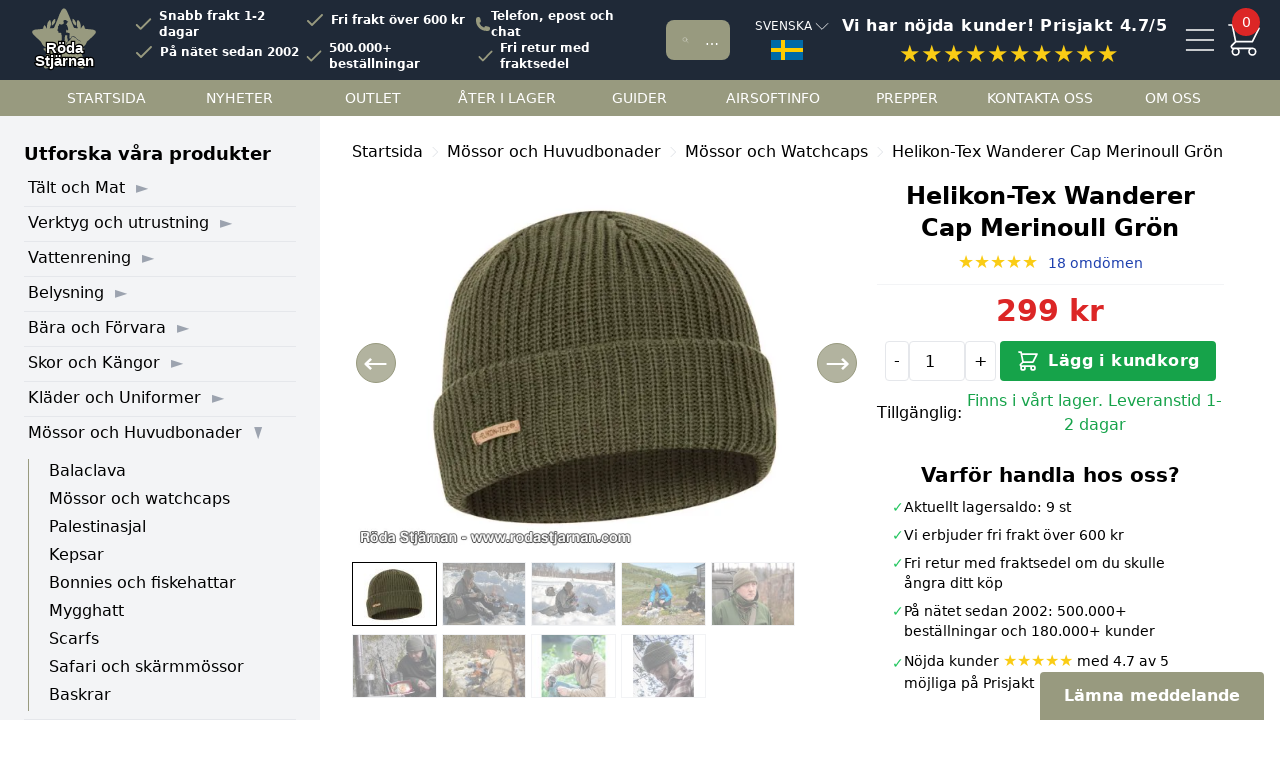

--- FILE ---
content_type: text/html; charset=UTF-8
request_url: https://rodastjarnan.com/mossor-och-huvudbonader/mossor-och-watchcaps/helikon-tex-wanderer-cap-merinoull-gron-40565
body_size: 23355
content:
<!doctype html>
<html class="no-js" lang="sv">
<head>
	<meta charset="utf-8" />
	<link rel="dns-prefetch" href="https://productimages.rodastjarnan.com"/>
	<script data-cookieconsent="ignore">
		window.dataLayer = window.dataLayer || [];
		function gtag() {
			dataLayer.push(arguments);
		}
		gtag("consent", "default", {
			ad_personalization: "denied",
			ad_storage: "denied",
			ad_user_data: "denied",
			analytics_storage: "denied",
			functionality_storage: "denied",
			personalization_storage: "denied",
			security_storage: "granted",
			wait_for_update: 500,
		});
		gtag("set", "ads_data_redaction", true);
		gtag("set", "url_passthrough", false);
	</script>
		<script>(function(w,d,s,l,i){w[l]=w[l]||[];w[l].push({'gtm.start':
	new Date().getTime(),event:'gtm.js'});var f=d.getElementsByTagName(s)[0],
	j=d.createElement(s),dl=l!='dataLayer'?'&l='+l:'';j.async=true;j.src=
	'https://www.googletagmanager.com/gtm.js?id='+i+dl;f.parentNode.insertBefore(j,f);
	})(window,document,'script','dataLayer','GTM-P9FJ3L7');</script>
		<meta name="viewport" content="width=device-width, initial-scale=1.0" />
	<title>Köp Helikon-Tex Wanderer Cap Merinoull Grön</title>
	<script src="https://analytics.ahrefs.com/analytics.js" data-key="toUuVfJMcW8v5kDO/5dN5Q" defer="true"></script>
	<link rel="canonical" href="https://rodastjarnan.com/mossor-och-huvudbonader/mossor-och-watchcaps/helikon-tex-wanderer-cap-merinoull-gron-40565">
	
	
			
	
			<link rel="preload" as="image" href="https://productimages.rodastjarnan.com/mossor-och-huvudbonader-helikon-tex-wanderer-cap-merinoull-gron-40565-f1.webp"/>
		<meta name="description" content="Lätt mössa tillverkad av 50% merinoull och 50% akryl.   Perfekt allt-i-allo mössa. Är det kallt kan du ha den ganska så långt neddragen,..">
	
	<link rel="alternate" href="https://rodastjarnan.com/en/headwear/watchcaps/helikon-tex-wanderer-cap-merino-wool-green-40565" hreflang="x-default"><link rel="alternate" href="https://rodastjarnan.com/en/headwear/watchcaps/helikon-tex-wanderer-cap-merino-wool-green-40565" hreflang="en"><link rel="alternate" href="https://rodastjarnan.com/no/luer-og-hodeplagg/luer-og-watchcaps/helikon-tex-wanderer-cap-merino-ull-gronn-40565" hreflang="no"><link rel="alternate" href="https://rodastjarnan.com/mossor-och-huvudbonader/mossor-och-watchcaps/helikon-tex-wanderer-cap-merinoull-gron-40565" hreflang="sv">
	<link rel="stylesheet" href="/static/css/style.css?version=20260121A" />
	<script src="/js/bundle.min.js?version=20260119A" data-cookieconsent="ignore" defer></script>
	<style>[x-cloak] { display: none !important; }</style>
	 <meta property="og:url" content="https://rodastjarnan.com/mossor-och-huvudbonader/mossor-och-watchcaps/helikon-tex-wanderer-cap-merinoull-gron-40565" />
<meta property="og:image" content="https://productimages.rodastjarnan.com/mossor-och-huvudbonader-helikon-tex-wanderer-cap-merinoull-gron-40565-f1.jpg" />
<meta property="og:type" content="website" />
<meta property="og:title" content="Köp Helikon-Tex Wanderer Cap Merinoull Grön" />
<meta property="og:description" content="Lätt mössa tillverkad av 50% merinoull och 50% akryl.   Perfekt allt-i-allo mössa. Är det kallt kan du ha den ganska så långt neddragen, blir det varmare viker du upp den mer på huvudet. Smidigt när man varierar mellan vila, vandring och bygge.  Färg..." />
 	
	<script src='https://addrevenue.io/track.js'></script>	
				
				<script>
			window.dataLayer = window.dataLayer || [];
			window.dataLayer.push({
				event: 'view_item',
				ecommerce: {
				items: [{
					item_name: 'Helikon-Tex Wanderer Cap Merinoull Grön',
					item_id: '40565',
					item_category: 'Mössor och Huvudbonader',
					item_category2: 'Mössor och Watchcaps',
					price: '299.00',
					quantity: '1'
				}]
				}	
			});
			window.dataLayer.push({
				event: 'view_item_gar',
				google_event: 'view_item',
				value: 299.00,
				items: [{
					id: 40565,
					google_business_vertical: 'retail'
				}]
			});
		</script>
		
	
	<script>(function(w,d,t,r,u){var f,n,i;w[u]=w[u]||[],f=function(){var o={ti:"17538388"};o.q=w[u],w[u]=new UET(o),w[u].push("pageLoad")},n=d.createElement(t),n.src=r,n.async=1,n.onload=n.onreadystatechange=function(){var s=this.readyState;s&&s!=="loaded"&&s!=="complete"||(f(),n.onload=n.onreadystatechange=null)},i=d.getElementsByTagName(t)[0],i.parentNode.insertBefore(n,i)})(window,document,"script","https://bat.bing.com/bat.js","uetq");</script>
	<link rel="icon" href="/favicon.ico" sizes="any">
	<link rel="icon" href="/icon.svg" type="image/svg+xml">
	<link rel="apple-touch-icon" href="/apple-touch-icon.png">
	<link rel="manifest" href="/manifest.webmanifest">
	<style>.sv\:hidden { display:none; }</style>
</head>
<body x-data="site" @productaddedtocartfetchcartnumber.window="fetchCartNumber()" :class="disableScroll ? 'overflow-hidden' : ''"  class="pt-20" x-on:keydown.escape="allFalse()" x-init="setVariables('eHoBENLvFhJTJX8k8ghMs1dZ1ecGEUkUiDpA1dwC', 600)">
		<noscript><iframe src="https://www.googletagmanager.com/ns.html?id=GTM-P9FJ3L7"
	height="0" width="0" style="display:none;visibility:hidden"></iframe></noscript>
		<script>euro_sek_rate = 1;</script>
	<div class="fixed top-0 left-0 right-0 w-full z-30 bg-gray-800 h-20 flex items-center text-white">
		<div class="ml-4 mr-1 lg:ml-8">
			<a href="/"><svg class="h-16 w-16 mx-auto aspect-square"><use xlink:href="/images/icons1.svg#logoWithText"></use></svg></a>
		</div>
		<div class="hidden lg:block lg:w-[22rem] xl:w-[38rem] lg:pl-[1rem] xl:pl-[2rem] text-xs xl:font-semibold">
			<div class="grid lg:grid-cols-2 xl:grid-cols-3 stroke-2">
				<div>
					<div class="flex items-center">
						<svg class="checkmark"><use xlink:href="/images/icons1.svg#checkmark"></use></svg>
						Snabb frakt 1-2 dagar
					</div>
				</div>
				<div>
					<div class="flex items-center">
						<svg class="checkmark"><use xlink:href="/images/icons1.svg#checkmark"></use></svg>
						Fri frakt över 600 kr
					</div>
				</div>
				<div class="flex items-center gap-x-3">
						<svg xmlns="http://www.w3.org/2000/svg" viewBox="0 0 24 24" fill="currentColor" class="text-smozle-green h-4 w-4"><path fill-rule="evenodd" d="M1.5 4.5a3 3 0 0 1 3-3h1.372c.86 0 1.61.586 1.819 1.42l1.105 4.423a1.875 1.875 0 0 1-.694 1.955l-1.293.97c-.135.101-.164.249-.126.352a11.285 11.285 0 0 0 6.697 6.697c.103.038.25.009.352-.126l.97-1.293a1.875 1.875 0 0 1 1.955-.694l4.423 1.105c.834.209 1.42.959 1.42 1.82V19.5a3 3 0 0 1-3 3h-2.25C8.552 22.5 1.5 15.448 1.5 6.75V4.5Z" clip-rule="evenodd" /></svg>
						<a href="/kontakt">Telefon, epost och chat</a>
				</div>
				<div>
					<div class="flex items-center">
						<svg class="checkmark"><use xlink:href="/images/icons1.svg#checkmark"></use></svg>
						På nätet sedan 2002
					</div>
				</div>
				<div class="">
					<div class="flex items-center">
						<svg class="checkmark"><use xlink:href="/images/icons1.svg#checkmark"></use></svg>
						500.000+ beställningar
					</div>
				</div>
				<div class="">
					<div class="flex items-center">
						<svg class="checkmark"><use xlink:href="/images/icons1.svg#checkmark"></use></svg>
						Fri retur med fraktsedel
					</div>
				</div>
			</div>
		</div>
		<div class="flex-1 px-1 lg:mx-4" @click="searchModal=true;disableScroll=true;">
			<div class="h-10 bg-smozle-green rounded-lg flex items-center inline-block">
				<svg class="text-white h-6 w-6 mx-2 lg:mx-4"><use xlink:href="/images/icons1.svg#search"></use></svg>
				<input type="text" class="w-full bg-smozle-green text-sm h-7 placeholder-white truncate mr-2 outline-none" x-bind:placeholder="window.innerWidth<450?'Sök':'Sök bland 5.000+ produkter'" placeholder="Sök">
			</div>
		</div>

		<div class="border border-gray-800 hover:border-gray-300 rounded px-1 pt-1 pb-2 text-xs cursor-pointer" @click="show=!show" x-data="{show: false}">
			<span class="uppercase mb-1 inline-block flex items-center">
				Svenska
				<svg :class="show ? '-rotate-90' : ''" class="rotate-90 inline-block h-5 stroke-1 w-5"><use xlink:href="/images/icons1.svg#chevron"></use></svg>
			</span>
			<img src="/images/swedish_flag.svg" alt="Svenska flaggan" class="w-8 ml-4" width="32" height="20">
			<div class="bg-gray-100 py-4 text-gray-600 w-full lg:w-96 left-0 lg:left-auto lg:-ml-20 top-20 text-sm absolute z-50 rounded shadow px-4 py-2 cursor-pointer" x-cloak x-show="show">
				<p class="uppercase font-semibold text-gray-500 mb-4 flex items-center justify-between">
	Språk och valuta	<span class="cursor-pointer">
		<svg class="h-8 w-8 stroke-2 inline"><use xlink:href="/images/icons1.svg#close"></use></svg>
		<span>Stäng</span>
	</span>
</p>
	<div class="text-left bg-white hover:bg-gray-50 rounded mb-2 py-2 px-2 cursor-pointer border-gray-50 border hover:border-gray-400" onClick="location.href='https://rodastjarnan.com/localization?from=sv&to=sv'">
		<div class="flex items-start gap-x-2">
			<input type="radio" name="locale_selector"  checked  class="h-5 w-5 cursor-pointer">
			<div class="">
				Svenska - kr
							</div>
		</div>
	</div>
	<div class="text-left bg-white hover:bg-gray-50 rounded mb-2 py-2 px-2 cursor-pointer border-gray-50 border hover:border-gray-400" onClick="location.href='https://rodastjarnan.com/localization?from=sv&to=en'">
		<div class="flex items-start gap-x-2">
			<input type="radio" name="locale_selector"  class="h-5 w-5 cursor-pointer">
			<div class="">
				English - $, €, £
									<div class="text-xs font-semibold">World wide shipping</div>
							</div>
		</div>
	</div>
	<div class="text-left bg-white hover:bg-gray-50 rounded mb-2 py-2 px-2 cursor-pointer border-gray-50 border hover:border-gray-400" onClick="location.href='https://rodastjarnan.com/localization?from=sv&to=no'">
		<div class="flex items-start gap-x-2">
			<input type="radio" name="locale_selector"  class="h-5 w-5 cursor-pointer">
			<div class="">
				Norsk - NOK
							</div>
		</div>
	</div>

			</div>
		</div>

		<div class="hidden md:block lg:w-60 xl:w-96 text-center cursor-pointer" x-data="{show:0}" @click="window.open('https://www.prisjakt.nu/butiksinfo.php?f=29320', '_blank').focus()">
			<p class="text-xs xl:text-base font-semibold tracking-wide mr-2">Vi har nöjda kunder! Prisjakt 4.7/5</p>
			<p class="text-yellow-400 h-5 xl:h-7 text-2xl">★★★★★★★★★★</p>
		</div>
		<div class="mr-2 lg:mr-4">
			<div class="flex items-center justify-center">
				<svg @click="document.getElementById('hamburger_menu_destination').innerHTML=document.getElementById('left_side_menu').innerHTML;showMenu=true;disableScroll=true;" class="w-10 cursor-pointer h-10 aspect-square mr-1"><use xlink:href="/images/icons1.svg#menu"></use></svg>
				<div @click="fetchCart(true, true)" class="relative">
					<svg class="h-10 aspect-square cursor-pointer w-10"><use xlink:href="/images/icons1.svg#cart"></use></svg>
					<div :class="cart_addedToCartAtTime ? 'animate-bounce' : ''" class="w-7 cursor-pointer bg-red-600 h-7 aspect-square -top-3 text-sm right-1 flex items-center justify-center absolute rounded-full" x-text="parseInt(cartNumber)>=0 ? parseInt(cartNumber) : ''"></div>
				</div>
			</div>
		</div>
	</div>
	<div class="bg-gray-800 text-white hidden md:block lg:hidden lg:h-9 pb-2">
		<div class="flex justify-around text-xs">
			<div class="flex items-center">
				<svg xmlns="http://www.w3.org/2000/svg" class="checkmark" fill="none" viewBox="0 0 24 24" stroke="currentColor"><path stroke-linecap="round" stroke-linejoin="round" stroke-width="2" d="M5 13l4 4L19 7" /></svg>
				Snabb frakt 1-2 dagar
			</div>
			<div class="flex items-center">
				<svg xmlns="http://www.w3.org/2000/svg" class="checkmark" fill="none" viewBox="0 0 24 24" stroke="currentColor"><path stroke-linecap="round" stroke-linejoin="round" stroke-width="2" d="M5 13l4 4L19 7" /></svg>
				</svg>
				Fri frakt över 600 kr
			</div>
		
			<div class="flex items-center">
				<svg xmlns="http://www.w3.org/2000/svg" class="checkmark" fill="none" viewBox="0 0 24 24" stroke="currentColor"><path stroke-linecap="round" stroke-linejoin="round" stroke-width="2" d="M5 13l4 4L19 7" /></svg>
				Fri retur med fraktsedel
			</div>
		
			<div class="flex items-center">
				<svg xmlns="http://www.w3.org/2000/svg" class="checkmark" fill="none" viewBox="0 0 24 24" stroke="currentColor"><path stroke-linecap="round" stroke-linejoin="round" stroke-width="2" d="M5 13l4 4L19 7" /></svg>
				På nätet sedan 2002
			</div>
	
			<div class="flex items-center">
				<svg xmlns="http://www.w3.org/2000/svg" class="checkmark" fill="none" viewBox="0 0 24 24" stroke="currentColor"><path stroke-linecap="round" stroke-linejoin="round" stroke-width="2" d="M5 13l4 4L19 7" /></svg>
				</svg>
				500.000+ beställningar
			</div>
		</div>
	</div>
	<div class="bg-smozle-green text-white hidden lg:block px-10 lg:h-9">
		<div class="flex justify-around uppercase text-sm">
			<a href="/" class="contentMenuItem">Startsida</a>
			<a href="/nyheter" class="contentMenuItem">Nyheter</a>
			<a href="/kampanj" class="contentMenuItem">Outlet</a>
			<a href="/backinstock" class="contentMenuItem">Åter i lager</a>
			<a href="/guider" class="contentMenuItem">Guider</a>
							<a href="/airsoftinfo" class="contentMenuItem">Airsoftinfo</a>
						<a href="/prepper" class="contentMenuItem">Prepper</a>
			<a href="/kontakt" class="contentMenuItem">Kontakta oss</a>
			<a href="/om-oss" class="contentMenuItem">Om oss</a>
		</div>
	</div>

	<div x-cloak x-show="searchModal" class="bg-gray-900/50 backdrop-blur-sm top-0 bottom-0 fixed w-full z-40 overflow-auto" x-intersect="textInputInFocus();searchInitialized=true;getUID();" x-data="Search('514KU1O7TD', '2a49e56035c772f8afac836639d3dbce', 'scout_production_products_sv','', ['M90', 'Vattenfilter', 'Tarp', 'Tältkamin', 'Ryggsäck', 'Yllefilt', 'Paracord'], 'https://rodastjarnan.com/api/search/no_results/feedback', 'sv', [], [], [])" x-on:convertedobjectids.window="convertedObjectIDs($event.detail.objectIDs)" x-on:clickedobjectidsaftersearch.window="clickedObjectIDsAfterSearch($event.detail.url, 
	[$event.detail.objectIDs], $event.detail.position, $event.detail.queryID)">
		<div class="bg-white pb-4 top-0 absolute w-full z-50 rounded-b lg:w-1/2 lg:left-[25%]" @click.away="allFalse()">
			<div class="p-4" x-html="getGUISnippet()"></div>
		</div>
	</div>

	<!-- Menu start -->
	<div x-cloak x-show="showMenu" class="bg-gray-900/50 backdrop-blur-sm top-0 bottom-0 fixed w-full z-40 overflow-auto" @click.away="showMenu=!showMenu;disableScroll=!disableScroll">
		<div class="bg-white w-full md:w-5/6 lg:w-2/3 lg:shadow fixed right-0 lg:left-auto right-0 top-0 bottom-0 h-screen z-40 overflow-x-auto overflow-y-scroll" @click.away="showMenu=!showMenu;disableScroll=!disableScroll">
			<div class="px-4 pt-2 lg:mx-4 mt-2 rounded">
				<div class="h-12 bg-gray-50 hover:bg-gray-100 text-gray-600 border rounded-lg flex items-center inline-block cursor-pointer" @click="showMenu=!showMenu;searchModal=true;disableScroll=true;">
					<svg class="h-6 w-6 ml-4 mr-2 lg:mx-2"><use xlink:href="/images/icons1.svg#search"></use></svg>
					<span x-text="window.innerWidth<450?'Sök':'Sök bland 5.000+ produkter'"></span>
				</div>
			</div>
			<div class="hidden flex mt-5 border-b border-gray-200 pb-3 px-4">
				<span class="bg-blue-200 flex-1 font-bold text-xl">Meny</span>
				<span class="bg-blue-200 flex-1 font-bold text-xl pl-[9rem]">Meny</span>
				<span class="text-right"><svg @click="allFalse()" class="h-8 w-8 stroke-2"><use xlink:href="/images/icons1.svg#close"></use></svg></span>
			</div>
			<div class="grid lg:grid-cols-2 relative">
				<div class="hidden lg:block pl-4 lg:pl-12 font-bold text-xl mt-5 border-b border-gray-200 pb-2 px-4">Produkter</div>
				<div class="hidden lg:block px-8 font-bold text-xl mt-5 border-b border-gray-200 pb-2 px-4">Innehåll</div>
				<span class="absolute top-4 right-4"><svg @click="allFalse()" class="h-8 w-8 stroke-2"><use xlink:href="/images/icons1.svg#close"></use></svg></span>
				<div class="hidden lg:block px-4 lg:pl-12 pt-2">
					<div id="hamburger_menu_destination"></div>
				</div>
				<div class="lg:hidden px-8 font-bold text-xl mt-5 border-b border-gray-200 pb-2 px-4">Innehåll</div>
									<div class="px-4" x-html="getRightColumnInMenuGUISnippet([[&quot;Nyheter&quot;,&quot;\/nyheter&quot;],[&quot;Outlet&quot;,&quot;\/kampanj&quot;],[&quot;\u00c5ter i lager&quot;,&quot;\/backinstock&quot;],[&quot;Guider&quot;,&quot;\/guider&quot;],[&quot;Airsoftinfo&quot;,&quot;\/airsoftinfo&quot;],[&quot;Prepper&quot;,&quot;\/prepper&quot;],[&quot;Kontakta oss&quot;,&quot;\/kontakt&quot;],[&quot;Om oss&quot;,&quot;\/om-oss&quot;]])"></div>
							</div>
			<div class="h-24"></div>
		</div>
	</div>
	<!-- Menu end -->

	<!-- Cart start -->
	<div x-cloak x-show="showCart" class="bg-gray-900/50 backdrop-blur-sm top-0 bottom-0 fixed w-full z-40 overflow-auto">
		<div class="right-0 lg:left-auto bg-white w-full md:w-5/6 lg:w-3/5 xl:w-2/5 lg:shadow fixed right-0 top-0 bottom-0 z-50 overflow-auto" @click.away="showCart=!showCart;disableScroll=!disableScroll;highlightedProductID=false;">
			<div class="bg-white h-22 lg:h-18 fixed w-full md:w-5/6 lg:w-3/5 xl:w-2/5 top-0 right-0 lg:left-auto flex pt-6 pb-4 px-4">
				<span class="font-bold text-xl">Kundkorg</span>
				<span x-cloak x-show="parseInt(cartNumber)>0" x-text="parseInt(cartNumber)>=0 ? cartNumber : ''" class="inline-block flex justify-center items-center bg-smozle-green text-gray-100 h-7 w-7 rounded-full ml-3"></span>
				<p class="flex-1 px-4 text-center" x-html="getGUISnippetOfFreeShippingInSideCart()"></p>
				<span class="text-right">
					<svg @click="allFalse()" class="h-8 w-8 stroke-2"><use xlink:href="/images/icons1.svg#close"></use></svg>
				</span>
			</div>
			<div class="pt-[3.25rem] mt-4 gap-y-4 space-x-2">
				<div class="bg-gray-100 text-xs text-gray-600 mb-4 py-1 pt-2 mt-4 lg:mt-0">
					<div class="flex justify-center items-center gap-x-4" x-html="getGUISnippetOfUSPsInSideCart()"></div>
				</div>
				<div x-html="getGUISnippetOfSideCart()"></div>
				<div x-cloak x-show="show_additionals && cart_rows.length > 0" id="additionalProductsInCartDrawer"></div>
				<div x-cloak x-show="cart_rows.length===0 && cart_cartInitialized">
					<span class="block text-lg font-semibold text-center my-8">Din kundkorg är tom</span>
					<template x-for="link in [['/nyheter', 'Nya produkter i vårt sortiment'],['/kampanj', 'Outlet - varor med nedsatt pris'],['/backinstock', 'Produkter som är åter i lager']]">
						<p class="text-center mb-2 w-[16rem] bg-smozle-green mx-auto text-center text-white rounded py-1">
							<a x-bind:href="link[0]" class="" x-text="link[1]"></a>
						</p>
					</template>
				</div>
			</div>

			<div class="h-44"></div>
			<div class="lg:left-auto w-full md:w-5/6 lg:w-3/5 xl:w-2/5 fixed bottom-0 bg-white lg:mx-auto right-0 border-t-[1rem] border-gray-100 px-4 py-4 mt-4">
				<span class="pb-2 inline-block w-full text-center font-semibold text-lg text-gray-600" x-text="'Totalt ' + cart_totalAmount() + ' kr'"></span>
				<a href="https://rodastjarnan.com/kundvagn" class="mt-2 flex items-center justify-center inline-block text-center w-full rounded bg-green-500 text-white font-semibold py-2">
	            	<svg class="h-6 w-6 mr-2 stroke-2"><use xlink:href="/images/icons1.svg#cart"></use></svg>
					Gå till kassan
				</a>
				<span class="cursor-pointer mt-2 inline-block text-center w-full rounded bg-gray-100 text-gray-600 py-2 text-sm" @click="allFalse()">fortsätt handla</span>
	        </div>
		</div>
	</div>
	<!-- Cart end -->
	
	<div class="grid grid-cols-12">
					<div class="bg-gray-100 hidden lg:block lg:col-span-3">
					<div class="px-6 pt-4 pb-0">
				<p class="font-semibold text-lg py-2">Utforska våra produkter</p>
				<div id="left_side_menu"><details class="border-b mb-1" >
			<summary class="arrow_on_right_side inline cursor-pointer mb-1.5 text-gray-400 hover:text-gray-500">
				<span class=" pl-1 text-black ">
										<a href="/talt-och-mat" class="hover:text-gray-500">Tält och Mat</a>
				</span>
			</summary>
			<div class="pl-5 my-2 ml-1 border-l border-smozle-green">
													<div class="pb-1">
													<details >
								<summary class="arrow_on_right_side inline cursor-pointer mb-1 text-gray-400 hover:text-gray-500">
									<span class=" text-black ">
																				<a href="/talt-och-mat/taltkaminer" class="hover:text-gray-500">Tältkaminer</a>
									</span>
								</summary>
								<div class="pl-4 border-l border-smozle-green ml-1">
																			<div class="pb-1  border-b mb-2 ">
																																			<a href="/talt-och-mat/taltkaminer" class="hover:text-gray-500">
																						 Alla våra tältkaminer 											 </a> 										</div>
																			<div class="pb-1 ">
																																			<a href="/talt-och-mat/taltkaminer/taltkaminer-stal" class="hover:text-gray-500">
																						 Tältkaminer stål 											 </a> 										</div>
																			<div class="pb-1 ">
																																			<a href="/talt-och-mat/taltkaminer/taltkaminer-titan" class="hover:text-gray-500">
																						 Tältkaminer titan 											 </a> 										</div>
																			<div class="pb-1 ">
																																			<a href="/talt-och-mat/taltkaminer/rokror-och-taltgenomforing" class="hover:text-gray-500">
																						 Rökrör och tältgenomföring 											 </a> 										</div>
																			<div class="pb-1 ">
																																			<a href="/talt-och-mat/taltkaminer/markskydd" class="hover:text-gray-500">
																						 Markskydd 											 </a> 										</div>
																			<div class="pb-1 ">
																																			<a href="/talt-och-mat/taltkaminer/ugnar" class="hover:text-gray-500">
																						 Ugnar 											 </a> 										</div>
																			<div class="pb-1 ">
																																			<a href="/talt-och-mat/taltkaminer/vattenvarmare" class="hover:text-gray-500">
																						 Vattenvärmare 											 </a> 										</div>
																			<div class="pb-1 ">
																																			<a href="/talt-och-mat/taltkaminer/tillbehor" class="hover:text-gray-500">
																						 Tillbehör 											 </a> 										</div>
																			<div class="pb-1 ">
																																			<a href="/talt-och-mat/taltkaminer/reservdelar" class="hover:text-gray-500">
																						 Reservdelar 											 </a> 										</div>
																	</div>
							</details>
											</div>
									<div class="pb-1">
													<details >
								<summary class="arrow_on_right_side inline cursor-pointer mb-1 text-gray-400 hover:text-gray-500">
									<span class=" text-black ">
																				<a href="/talt-och-mat/friluftsmat-och-snacks" class="hover:text-gray-500">Friluftsmat och Snacks</a>
									</span>
								</summary>
								<div class="pl-4 border-l border-smozle-green ml-1">
																			<div class="pb-1  border-b mb-2 ">
																																			<a href="/talt-och-mat/friluftsmat-och-snacks" class="hover:text-gray-500">
																						 All vår friluftsmat 											 </a> 										</div>
																			<div class="pb-1 ">
																																			<a href="/talt-och-mat/friluftsmat-och-snacks/frystorkad-mat" class="hover:text-gray-500">
																						 Frystorkad mat 											 </a> 										</div>
																			<div class="pb-1 ">
																																			<a href="/talt-och-mat/friluftsmat-och-snacks/mjukkonserver" class="hover:text-gray-500">
																						 Mjukkonserver 											 </a> 										</div>
																			<div class="pb-1 ">
																																			<a href="/talt-och-mat/friluftsmat-och-snacks/mre" class="hover:text-gray-500">
																						 MRE 											 </a> 										</div>
																			<div class="pb-1 ">
																																			<a href="/talt-och-mat/friluftsmat-och-snacks/faltransoner" class="hover:text-gray-500">
																						 Fältransoner 											 </a> 										</div>
																			<div class="pb-1 ">
																																			<a href="/talt-och-mat/friluftsmat-och-snacks/snacks-och-bars" class="hover:text-gray-500">
																						 Snacks och bars 											 </a> 										</div>
																			<div class="pb-1 ">
																																			<a href="/talt-och-mat/friluftsmat-och-snacks/mat-med-lang-hallbarhet" class="hover:text-gray-500">
																						 Mat med lång hållbarhet 											 </a> 										</div>
																			<div class="pb-1 ">
																																			<a href="/talt-och-mat/friluftsmat-och-snacks/dryck" class="hover:text-gray-500">
																						 Dryck 											 </a> 										</div>
																			<div class="pb-1  mt-1 text-xs text-gray-600 uppercase border-t pt-2 ">
																						 Populära varumärken 																					</div>
																			<div class="pb-1 ">
																																			<a href="/talt-och-mat/friluftsmat-och-snacks/24-hour-meals" class="hover:text-gray-500">
																						 24 Hour Meals 											 </a> 										</div>
																			<div class="pb-1 ">
																																			<a href="/talt-och-mat/friluftsmat-och-snacks/real-turmat" class="hover:text-gray-500">
																						 REAL Turmat 											 </a> 										</div>
																			<div class="pb-1 ">
																																			<a href="/talt-och-mat/friluftsmat-och-snacks/bla-band" class="hover:text-gray-500">
																						 Blå Band 											 </a> 										</div>
																			<div class="pb-1 ">
																																			<a href="/talt-och-mat/friluftsmat-och-snacks/food-force" class="hover:text-gray-500">
																						 Food Force 											 </a> 										</div>
																	</div>
							</details>
											</div>
									<div class="pb-1">
													<div class="">
																										<a href="/talt-och-mat/tallrikar-och-bestick" class="hover:text-gray-500">
																 Tallrikar och bestick 																 </a> 							</div>
											</div>
									<div class="pb-1">
													<div class="">
																										<a href="/talt-och-mat/muggar-och-faltflaskor" class="hover:text-gray-500">
																 Muggar och fältflaskor 																 </a> 							</div>
											</div>
									<div class="pb-1">
													<div class=" pl-4 ">
																										<a href="/talt-och-mat/muggar-och-faltflaskor/kasa" class="hover:text-gray-500">
																 Kåsa 																 </a> 							</div>
											</div>
									<div class="pb-1">
													<div class=" pl-4 ">
																										<a href="/talt-och-mat/muggar-och-faltflaskor/termos" class="hover:text-gray-500">
																 Termos 																 </a> 							</div>
											</div>
									<div class="pb-1">
													<div class="">
																										<a href="/talt-och-mat/muggar-och-faltflaskor/kaffepress" class="hover:text-gray-500">
																 Kaffepress 																 </a> 							</div>
											</div>
									<div class="pb-1">
													<div class="">
																										<a href="/talt-och-mat/kokkarl-och-kaffepannor" class="hover:text-gray-500">
																 Kokkärl och kaffepannor 																 </a> 							</div>
											</div>
									<div class="pb-1">
													<div class=" pl-4 ">
																										<a href="/talt-och-mat/kokkarl-och-kaffepannor/perkulator" class="hover:text-gray-500">
																 Perkulator 																 </a> 							</div>
											</div>
									<div class="pb-1">
													<details >
								<summary class="arrow_on_right_side inline cursor-pointer mb-1 text-gray-400 hover:text-gray-500">
									<span class=" text-black ">
																				<a href="/talt-och-mat/stormkok" class="hover:text-gray-500">Stormkök</a>
									</span>
								</summary>
								<div class="pl-4 border-l border-smozle-green ml-1">
																			<div class="pb-1 ">
																																			<a href="/talt-och-mat/stormkok/gasolkok" class="hover:text-gray-500">
																						 Gasolkök 											 </a> 										</div>
																			<div class="pb-1 ">
																																			<a href="/talt-och-mat/stormkok/spritkok" class="hover:text-gray-500">
																						 Spritkök 											 </a> 										</div>
																			<div class="pb-1 ">
																																			<a href="/talt-och-mat/stormkok/hobo-stove" class="hover:text-gray-500">
																						 Hobo stove 											 </a> 										</div>
																			<div class="pb-1 ">
																																			<a href="/talt-och-mat/stormkok/bensinkok" class="hover:text-gray-500">
																						 Bensinkök 											 </a> 										</div>
																			<div class="pb-1 ">
																																			<a href="/talt-och-mat/stormkok/vedkok" class="hover:text-gray-500">
																						 Vedkök 											 </a> 										</div>
																			<div class="pb-1 ">
																																			<a href="/talt-och-mat/stormkok/rocket-stove" class="hover:text-gray-500">
																						 Rocket Stove 											 </a> 										</div>
																			<div class="pb-1 ">
																																			<a href="/talt-och-mat/stormkok/campingugn" class="hover:text-gray-500">
																						 Campingugn 											 </a> 										</div>
																			<div class="pb-1 ">
																																			<a href="/talt-och-mat/stormkok/eldfat" class="hover:text-gray-500">
																						 Eldfat 											 </a> 										</div>
																			<div class="pb-1 ">
																																			<a href="/talt-och-mat/stormkok/bransle" class="hover:text-gray-500">
																						 Bränsle 											 </a> 										</div>
																			<div class="pb-1 ">
																																			<a href="/talt-och-mat/stormkok/tillbehor" class="hover:text-gray-500">
																						 Tillbehör 											 </a> 										</div>
																	</div>
							</details>
											</div>
									<div class="pb-1">
													<details >
								<summary class="arrow_on_right_side inline cursor-pointer mb-1 text-gray-400 hover:text-gray-500">
									<span class=" text-black ">
																				<a href="/talt-och-mat/hammock-och-hangmatta" class="hover:text-gray-500">Hammock och hängmatta</a>
									</span>
								</summary>
								<div class="pl-4 border-l border-smozle-green ml-1">
																			<div class="pb-1  border-b mb-2 ">
																																			<a href="/talt-och-mat/hammock-och-hangmatta" class="hover:text-gray-500">
																						 All våra hammockar och hängmattor 											 </a> 										</div>
																			<div class="pb-1 ">
																																			<a href="/talt-och-mat/hammock-och-hangmatta/hangmattor" class="hover:text-gray-500">
																						 Hängmattor 											 </a> 										</div>
																			<div class="pb-1 ">
																																			<a href="/talt-och-mat/hammock-och-hangmatta/under-quilt-och-isolering" class="hover:text-gray-500">
																						 Under quilt och isolering 											 </a> 										</div>
																			<div class="pb-1 ">
																																			<a href="/talt-och-mat/hammock-och-hangmatta/hammock-tillbehor" class="hover:text-gray-500">
																						 Hammock tillbehör 											 </a> 										</div>
																	</div>
							</details>
											</div>
									<div class="pb-1">
													<div class="">
																										<a href="/talt-och-mat/poncho-och-knappetalt" class="hover:text-gray-500">
																 Poncho och knäppetält 																 </a> 							</div>
											</div>
									<div class="pb-1">
													<details >
								<summary class="arrow_on_right_side inline cursor-pointer mb-1 text-gray-400 hover:text-gray-500">
									<span class=" text-black ">
																				<a href="/talt-och-mat/talt" class="hover:text-gray-500">Tält</a>
									</span>
								</summary>
								<div class="pl-4 border-l border-smozle-green ml-1">
																			<div class="pb-1  border-b mb-2 ">
																																			<a href="/talt-och-mat/talt" class="hover:text-gray-500">
																						 Alla våra tält 											 </a> 										</div>
																			<div class="pb-1 ">
																																			<a href="/talt-och-mat/talt/enmanstalt" class="hover:text-gray-500">
																						 Enmanstält 											 </a> 										</div>
																			<div class="pb-1 ">
																																			<a href="/talt-och-mat/talt/2-mannatalt" class="hover:text-gray-500">
																						 2-mannatält 											 </a> 										</div>
																			<div class="pb-1 ">
																																			<a href="/talt-och-mat/talt/3-mannatalt" class="hover:text-gray-500">
																						 3-mannatält 											 </a> 										</div>
																			<div class="pb-1 ">
																																			<a href="/talt-och-mat/talt/4-mannatalt" class="hover:text-gray-500">
																						 4-mannatält 											 </a> 										</div>
																			<div class="pb-1 ">
																																			<a href="/talt-och-mat/talt/lattviktstalt" class="hover:text-gray-500">
																						 Lättviktstält 											 </a> 										</div>
																			<div class="pb-1 ">
																																			<a href="/talt-och-mat/talt/innertalt-och-insektsnat" class="hover:text-gray-500">
																						 Innertält och insektsnät 											 </a> 										</div>
																			<div class="pb-1 ">
																																			<a href="/talt-och-mat/talt/tipi" class="hover:text-gray-500">
																						 Tipi tält 											 </a> 										</div>
																			<div class="pb-1 ">
																																			<a href="/talt-och-mat/talt/lavvu" class="hover:text-gray-500">
																						 Lavvu 											 </a> 										</div>
																			<div class="pb-1 ">
																																			<a href="/talt-och-mat/talt/sovsacksoverdrag-och-bivy-bag" class="hover:text-gray-500">
																						 Sovsäcksöverdrag och Bivy Bag 											 </a> 										</div>
																			<div class="pb-1 ">
																																			<a href="/talt-och-mat/talt/talt-for-kamin" class="hover:text-gray-500">
																						 Tält för kamin 											 </a> 										</div>
																			<div class="pb-1 ">
																																			<a href="/talt-och-mat/talt/talt-tillbehor" class="hover:text-gray-500">
																						 Tält tillbehör 											 </a> 										</div>
																			<div class="pb-1 ">
																																			<a href="/talt-och-mat/talt/knappetalt" class="hover:text-gray-500">
																						 Knäppetält 											 </a> 										</div>
																			<div class="pb-1 ">
																																			<a href="/talt-och-mat/talt/taltgolv" class="hover:text-gray-500">
																						 Tältgolv 											 </a> 										</div>
																	</div>
							</details>
											</div>
									<div class="pb-1">
													<details >
								<summary class="arrow_on_right_side inline cursor-pointer mb-1 text-gray-400 hover:text-gray-500">
									<span class=" text-black ">
																				<a href="/talt-och-mat/presenningar-och-vindskydd" class="hover:text-gray-500">Presenningar och vindskydd</a>
									</span>
								</summary>
								<div class="pl-4 border-l border-smozle-green ml-1">
																			<div class="pb-1  border-b mb-2 ">
																																			<a href="/talt-och-mat/presenningar-och-vindskydd" class="hover:text-gray-500">
																						 All våra presenningar och vindskydd 											 </a> 										</div>
																			<div class="pb-1 ">
																																			<a href="/talt-och-mat/presenningar-och-vindskydd/tarps" class="hover:text-gray-500">
																						 Tarps 											 </a> 										</div>
																			<div class="pb-1 ">
																																			<a href="/talt-och-mat/presenningar-och-vindskydd/underlagstarp" class="hover:text-gray-500">
																						 Underlagstarp 											 </a> 										</div>
																			<div class="pb-1 ">
																																			<a href="/talt-och-mat/presenningar-och-vindskydd/tarps-tillbehor" class="hover:text-gray-500">
																						 Tarps tillbehör 											 </a> 										</div>
																			<div class="pb-1 ">
																																			<a href="/talt-och-mat/presenningar-och-vindskydd/nodskydd" class="hover:text-gray-500">
																						 Nödskydd 											 </a> 										</div>
																	</div>
							</details>
											</div>
									<div class="pb-1">
													<details >
								<summary class="arrow_on_right_side inline cursor-pointer mb-1 text-gray-400 hover:text-gray-500">
									<span class=" text-black ">
																				<a href="/talt-och-mat/renskinn" class="hover:text-gray-500">Renskinn</a>
									</span>
								</summary>
								<div class="pl-4 border-l border-smozle-green ml-1">
																			<div class="pb-1  border-b mb-2 ">
																																			<a href="/talt-och-mat/renskinn" class="hover:text-gray-500">
																						 Alla våra renskinn 											 </a> 										</div>
																			<div class="pb-1 ">
																																			<a href="/talt-och-mat/sittunderlag/renskinn-sittunderlag" class="hover:text-gray-500">
																						 Renskinn sittunderlag 											 </a> 										</div>
																	</div>
							</details>
											</div>
									<div class="pb-1">
													<div class="">
																										<a href="/talt-och-mat/filtar-och-ullpladar" class="hover:text-gray-500">
																 Filtar och ullplädar 																 </a> 							</div>
											</div>
									<div class="pb-1">
													<div class="">
																										<a href="/talt-och-mat/taltsangar" class="hover:text-gray-500">
																 Tältsängar 																 </a> 							</div>
											</div>
									<div class="pb-1">
													<div class="">
																										<a href="/talt-och-mat/sovsackar" class="hover:text-gray-500">
																 Sovsäckar 																 </a> 							</div>
											</div>
									<div class="pb-1">
													<div class=" pl-4 ">
																										<a href="/talt-och-mat/sovsackar/carinthia" class="hover:text-gray-500">
																 Carinthia sovsäck 																 </a> 							</div>
											</div>
									<div class="pb-1">
													<div class=" pl-4 ">
																										<a href="/talt-och-mat/sovsackar/sovsack-vinter" class="hover:text-gray-500">
																 Sovsäck vinter 																 </a> 							</div>
											</div>
									<div class="pb-1">
													<div class=" pl-4 ">
																										<a href="/talt-och-mat/sovsackar/sovsacksliner" class="hover:text-gray-500">
																 Sovsäcksliner 																 </a> 							</div>
											</div>
									<div class="pb-1">
													<details >
								<summary class="arrow_on_right_side inline cursor-pointer mb-1 text-gray-400 hover:text-gray-500">
									<span class=" text-black ">
																				<a href="/talt-och-mat/sittunderlag" class="hover:text-gray-500">Sittunderlag</a>
									</span>
								</summary>
								<div class="pl-4 border-l border-smozle-green ml-1">
																			<div class="pb-1  border-b mb-2 ">
																																			<a href="/talt-och-mat/sittunderlag" class="hover:text-gray-500">
																						 Alla våra sittunderlag 											 </a> 										</div>
																			<div class="pb-1 ">
																																			<a href="/talt-och-mat/sittunderlag/vikbart-sittunderlag" class="hover:text-gray-500">
																						 Vikbart sittunderlag 											 </a> 										</div>
																			<div class="pb-1 ">
																																			<a href="/talt-och-mat/sittunderlag/renskinn-sittunderlag" class="hover:text-gray-500">
																						 Renskinn sittunderlag 											 </a> 										</div>
																			<div class="pb-1 ">
																																			<a href="/talt-och-mat/sittunderlag/sittunderlag-med-ryggstod" class="hover:text-gray-500">
																						 Sittunderlag med ryggstöd 											 </a> 										</div>
																			<div class="pb-1 ">
																																			<a href="/talt-och-mat/sittunderlag/uppblasbart-sittunderlag" class="hover:text-gray-500">
																						 Uppblåsbart sittunderlag 											 </a> 										</div>
																	</div>
							</details>
											</div>
									<div class="pb-1">
													<details >
								<summary class="arrow_on_right_side inline cursor-pointer mb-1 text-gray-400 hover:text-gray-500">
									<span class=" text-black ">
																				<a href="/talt-och-mat/liggunderlag" class="hover:text-gray-500">Liggunderlag</a>
									</span>
								</summary>
								<div class="pl-4 border-l border-smozle-green ml-1">
																			<div class="pb-1  border-b mb-2 ">
																																			<a href="/talt-och-mat/liggunderlag" class="hover:text-gray-500">
																						 Alla våra liggunderlag 											 </a> 										</div>
																			<div class="pb-1 ">
																																			<a href="/talt-och-mat/liggunderlag/uppblasbart" class="hover:text-gray-500">
																						 Uppblåsbart liggunderlag 											 </a> 										</div>
																			<div class="pb-1 ">
																																			<a href="/talt-och-mat/liggunderlag/sjalvuppblasbart" class="hover:text-gray-500">
																						 Självuppblåsbara liggunderlag 											 </a> 										</div>
																			<div class="pb-1 ">
																																			<a href="/talt-och-mat/liggunderlag/vikbart" class="hover:text-gray-500">
																						 Vikbart liggunderlag 											 </a> 										</div>
																			<div class="pb-1 ">
																																			<a href="/talt-och-mat/liggunderlag/cellplast" class="hover:text-gray-500">
																						 Cellplast liggunderlag 											 </a> 										</div>
																	</div>
							</details>
											</div>
									<div class="pb-1">
													<details >
								<summary class="arrow_on_right_side inline cursor-pointer mb-1 text-gray-400 hover:text-gray-500">
									<span class=" text-black ">
																				<a href="/vattenrening" class="hover:text-gray-500">Vattenrening</a>
									</span>
								</summary>
								<div class="pl-4 border-l border-smozle-green ml-1">
																			<div class="pb-1  border-b mb-2 ">
																																			<a href="/vattenrening" class="hover:text-gray-500">
																						 Alla produkter inom vattenrening 											 </a> 										</div>
																			<div class="pb-1 ">
																																			<a href="/vattenrening/vattenfilter" class="hover:text-gray-500">
																						 Vattenfilter 											 </a> 										</div>
																			<div class="pb-1 ">
																																			<a href="/vattenrening/vattenreningstabletter" class="hover:text-gray-500">
																						 Vattenreningstabletter 											 </a> 										</div>
																			<div class="pb-1 ">
																																			<a href="/vattenrening/ovrigt" class="hover:text-gray-500">
																						 Övrigt 											 </a> 										</div>
																	</div>
							</details>
											</div>
								</div>
		</details>
				<details class="border-b mb-1" >
			<summary class="arrow_on_right_side inline cursor-pointer mb-1.5 text-gray-400 hover:text-gray-500">
				<span class=" pl-1 text-black ">
										<a href="/verktyg-och-utrustning" class="hover:text-gray-500">Verktyg och utrustning</a>
				</span>
			</summary>
			<div class="pl-5 my-2 ml-1 border-l border-smozle-green">
													<div class="pb-1">
													<details >
								<summary class="arrow_on_right_side inline cursor-pointer mb-1 text-gray-400 hover:text-gray-500">
									<span class=" text-black ">
																				<a href="/verktyg-och-utrustning/tandare" class="hover:text-gray-500">Tändare</a>
									</span>
								</summary>
								<div class="pl-4 border-l border-smozle-green ml-1">
																			<div class="pb-1  border-b mb-2 ">
																																			<a href="/verktyg-och-utrustning/tandare" class="hover:text-gray-500">
																						 Alla våra tändare 											 </a> 										</div>
																			<div class="pb-1 ">
																																			<a href="/verktyg-och-utrustning/tandare/stormtandare" class="hover:text-gray-500">
																						 Stormtändare 											 </a> 										</div>
																			<div class="pb-1 ">
																																			<a href="/verktyg-och-utrustning/tandare/zippo-tandare" class="hover:text-gray-500">
																						 Zippo tändare 											 </a> 										</div>
																			<div class="pb-1 ">
																																			<a href="/verktyg-och-utrustning/tandare/elektrisk-tandare" class="hover:text-gray-500">
																						 Elektrisk tändare 											 </a> 										</div>
																			<div class="pb-1 ">
																																			<a href="/verktyg-och-utrustning/tandare/gastandare" class="hover:text-gray-500">
																						 Gaständare 											 </a> 										</div>
																			<div class="pb-1 ">
																																			<a href="/verktyg-och-utrustning/tandare/tandargas-och-bensin" class="hover:text-gray-500">
																						 Tändargas och bensin 											 </a> 										</div>
																	</div>
							</details>
											</div>
									<div class="pb-1">
													<details >
								<summary class="arrow_on_right_side inline cursor-pointer mb-1 text-gray-400 hover:text-gray-500">
									<span class=" text-black ">
																				<a href="/verktyg-och-utrustning/knivar" class="hover:text-gray-500">Knivar</a>
									</span>
								</summary>
								<div class="pl-4 border-l border-smozle-green ml-1">
																			<div class="pb-1  border-b mb-2 ">
																																			<a href="/verktyg-och-utrustning/knivar" class="hover:text-gray-500">
																						 Alla våra knivar 											 </a> 										</div>
																			<div class="pb-1 ">
																																			<a href="/verktyg-och-utrustning/knivar/fallknivar" class="hover:text-gray-500">
																						 Fällknivar 											 </a> 										</div>
																			<div class="pb-1 ">
																																			<a href="/verktyg-och-utrustning/knivar/machete" class="hover:text-gray-500">
																						 Machete 											 </a> 										</div>
																			<div class="pb-1 ">
																																			<a href="/verktyg-och-utrustning/knivar/taljknivar" class="hover:text-gray-500">
																						 Täljknivar 											 </a> 										</div>
																			<div class="pb-1 ">
																																			<a href="/verktyg-och-utrustning/knivar/skolp" class="hover:text-gray-500">
																						 Skölp 											 </a> 										</div>
																			<div class="pb-1 ">
																																			<a href="/verktyg-och-utrustning/knivar/stamjarn" class="hover:text-gray-500">
																						 Stämjärn 											 </a> 										</div>
																			<div class="pb-1 ">
																																			<a href="/verktyg-och-utrustning/knivar/skedknivar" class="hover:text-gray-500">
																						 Skedknivar 											 </a> 										</div>
																			<div class="pb-1 ">
																																			<a href="/verktyg-och-utrustning/knivar/bushcraft-kniv" class="hover:text-gray-500">
																						 Bushcraftkniv 											 </a> 										</div>
																			<div class="pb-1 ">
																																			<a href="/verktyg-och-utrustning/knivar/spantkniv" class="hover:text-gray-500">
																						 Späntkniv 											 </a> 										</div>
																			<div class="pb-1 ">
																																			<a href="/verktyg-och-utrustning/knivar/kastknivar" class="hover:text-gray-500">
																						 Kastknivar 											 </a> 										</div>
																			<div class="pb-1 ">
																																			<a href="/verktyg-och-utrustning/knivar/karambit" class="hover:text-gray-500">
																						 Karambit 											 </a> 										</div>
																			<div class="pb-1 ">
																																			<a href="/verktyg-och-utrustning/knivar/bajonett" class="hover:text-gray-500">
																						 Bajonett 											 </a> 										</div>
																			<div class="pb-1 ">
																																			<a href="/verktyg-och-utrustning/knivar/jaktkniv" class="hover:text-gray-500">
																						 Jaktkniv 											 </a> 										</div>
																			<div class="pb-1 ">
																																			<a href="/verktyg-och-utrustning/knivar/knivblad" class="hover:text-gray-500">
																						 Knivblad 											 </a> 										</div>
																			<div class="pb-1 ">
																																			<a href="/verktyg-och-utrustning/knivar/knivslip-och-brynen" class="hover:text-gray-500">
																						 Knivslip och brynen 											 </a> 										</div>
																			<div class="pb-1  mt-1 border-t pt-2 ">
																																			<a href="/verktyg-och-utrustning/knivar/trasnideri-verktyg" class="hover:text-gray-500">
																						 Träsnideri verktyg 											 </a> 										</div>
																			<div class="pb-1  mt-1 text-xs text-gray-600 uppercase border-t pt-2 ">
																						 Populära varumärken 																					</div>
																			<div class="pb-1 ">
																																			<a href="/verktyg-och-utrustning/knivar/victorinox" class="hover:text-gray-500">
																						 Victorinox 											 </a> 										</div>
																			<div class="pb-1 ">
																																			<a href="/verktyg-och-utrustning/knivar/morakniv" class="hover:text-gray-500">
																						 Morakniv 											 </a> 										</div>
																			<div class="pb-1 ">
																																			<a href="/verktyg-och-utrustning/knivar/beavercraft" class="hover:text-gray-500">
																						 BeaverCraft 											 </a> 										</div>
																	</div>
							</details>
											</div>
									<div class="pb-1">
													<div class="">
																										<a href="/verktyg-och-utrustning/slojdtillbehor" class="hover:text-gray-500">
																 Slöjdtillbehör 																 </a> 							</div>
											</div>
									<div class="pb-1">
													<div class="">
																										<a href="/verktyg-och-utrustning/knivslip" class="hover:text-gray-500">
																 Knivslip 																 </a> 							</div>
											</div>
									<div class="pb-1">
													<div class="">
																										<a href="/verktyg-och-utrustning/multiverktyg" class="hover:text-gray-500">
																 Multiverktyg 																 </a> 							</div>
											</div>
									<div class="pb-1">
													<div class="">
																										<a href="/verktyg-och-utrustning/sagar" class="hover:text-gray-500">
																 Sågar 																 </a> 							</div>
											</div>
									<div class="pb-1">
													<div class="">
																										<a href="/verktyg-och-utrustning/yxor" class="hover:text-gray-500">
																 Yxor 																 </a> 							</div>
											</div>
									<div class="pb-1">
													<div class="">
																										<a href="/verktyg-och-utrustning/hackor" class="hover:text-gray-500">
																 Hackor 																 </a> 							</div>
											</div>
									<div class="pb-1">
													<div class="">
																										<a href="/verktyg-och-utrustning/tandstal" class="hover:text-gray-500">
																 Tändstål 																 </a> 							</div>
											</div>
									<div class="pb-1">
													<div class="">
																										<a href="/verktyg-och-utrustning/tandstickor" class="hover:text-gray-500">
																 Tändstickor 																 </a> 							</div>
											</div>
									<div class="pb-1">
													<div class="">
																										<a href="/verktyg-och-utrustning/nodradio-med-vev" class="hover:text-gray-500">
																 Nödradio med vev 																 </a> 							</div>
											</div>
									<div class="pb-1">
													<div class="">
																										<a href="/verktyg-och-utrustning/bra-att-ha" class="hover:text-gray-500">
																 Bra att ha 																 </a> 							</div>
											</div>
									<div class="pb-1">
													<div class=" pl-4 ">
																										<a href="/verktyg-och-utrustning/bra-att-ha/nodfilt" class="hover:text-gray-500">
																 Nödfilt 																 </a> 							</div>
											</div>
									<div class="pb-1">
													<div class=" pl-4 ">
																										<a href="/verktyg-och-utrustning/bra-att-ha/nodsovsack" class="hover:text-gray-500">
																 Nödsovsäck 																 </a> 							</div>
											</div>
									<div class="pb-1">
													<div class=" pl-4 ">
																										<a href="/verktyg-och-utrustning/bra-att-ha/campingdusch" class="hover:text-gray-500">
																 Campingdusch 																 </a> 							</div>
											</div>
									<div class="pb-1">
													<div class="">
																										<a href="/verktyg-och-utrustning/spadar-och-grav" class="hover:text-gray-500">
																 Spadar och gräv 																 </a> 							</div>
											</div>
									<div class="pb-1">
													<div class="">
																										<a href="/verktyg-och-utrustning/sjukvard" class="hover:text-gray-500">
																 Sjukvård 																 </a> 							</div>
											</div>
									<div class="pb-1">
													<div class="">
																										<a href="/verktyg-och-utrustning/sjukvard/forsta-forband" class="hover:text-gray-500">
																 Första förband 																 </a> 							</div>
											</div>
									<div class="pb-1">
													<div class="">
																										<a href="/verktyg-och-utrustning/rep-och-paracord" class="hover:text-gray-500">
																 Rep och paracord 																 </a> 							</div>
											</div>
									<div class="pb-1">
													<div class=" pl-4 ">
																										<a href="/verktyg-och-utrustning/rep-och-paracord/paracord-armband" class="hover:text-gray-500">
																 Överlevnadsarmband 																 </a> 							</div>
											</div>
									<div class="pb-1">
													<div class="">
																										<a href="/verktyg-och-utrustning/kompass" class="hover:text-gray-500">
																 Kompass 																 </a> 							</div>
											</div>
									<div class="pb-1">
													<div class="">
																										<a href="/verktyg-och-utrustning/karta-och-anteckning" class="hover:text-gray-500">
																 Karta och anteckning 																 </a> 							</div>
											</div>
									<div class="pb-1">
													<div class="">
																										<a href="/verktyg-och-utrustning/karbinhake" class="hover:text-gray-500">
																 Karbinhake 																 </a> 							</div>
											</div>
									<div class="pb-1">
													<div class="">
																										<a href="/verktyg-och-utrustning/kikare" class="hover:text-gray-500">
																 Kikare 																 </a> 							</div>
											</div>
								</div>
		</details>
				<details class="border-b mb-1" >
			<summary class="arrow_on_right_side inline cursor-pointer mb-1.5 text-gray-400 hover:text-gray-500">
				<span class=" pl-1 text-black ">
										<a href="/vattenrening" class="hover:text-gray-500">Vattenrening</a>
				</span>
			</summary>
			<div class="pl-5 my-2 ml-1 border-l border-smozle-green">
													<div class="pb-1">
													<div class="">
																										<a href="/vattenrening/vattenfilter" class="hover:text-gray-500">
																 Vattenfilter 																 </a> 							</div>
											</div>
									<div class="pb-1">
													<div class="">
																										<a href="/vattenrening/vattenreningstabletter" class="hover:text-gray-500">
																 Vattenreningstabletter 																 </a> 							</div>
											</div>
									<div class="pb-1">
													<div class="">
																										<a href="/vattenrening/ovrigt" class="hover:text-gray-500">
																 Övrigt 																 </a> 							</div>
											</div>
								</div>
		</details>
				<details class="border-b mb-1" >
			<summary class="arrow_on_right_side inline cursor-pointer mb-1.5 text-gray-400 hover:text-gray-500">
				<span class=" pl-1 text-black ">
										<a href="/belysning" class="hover:text-gray-500">Belysning</a>
				</span>
			</summary>
			<div class="pl-5 my-2 ml-1 border-l border-smozle-green">
													<div class="pb-1">
													<div class="">
																										<a href="/belysning/pannlampa" class="hover:text-gray-500">
																 Pannlampa 																 </a> 							</div>
											</div>
									<div class="pb-1">
													<div class="">
																										<a href="/belysning/ficklampa" class="hover:text-gray-500">
																 Ficklampa 																 </a> 							</div>
											</div>
									<div class="pb-1">
													<div class="">
																										<a href="/belysning/fotogenlampa" class="hover:text-gray-500">
																 Fotogenlampa 																 </a> 							</div>
											</div>
									<div class="pb-1">
													<div class=" pl-4 ">
																										<a href="/belysning/veke-oljelampa" class="hover:text-gray-500">
																 Veke oljelampa 																 </a> 							</div>
											</div>
									<div class="pb-1">
													<div class="">
																										<a href="/belysning/ljuslykta" class="hover:text-gray-500">
																 Ljuslykta 																 </a> 							</div>
											</div>
									<div class="pb-1">
													<div class="">
																										<a href="/belysning/glowsticks" class="hover:text-gray-500">
																 Glowsticks 																 </a> 							</div>
											</div>
									<div class="pb-1">
													<div class=" mt-1 text-xs text-gray-600 uppercase border-t pt-2 ">
																 Populärt 																							</div>
											</div>
									<div class="pb-1">
													<div class="">
																										<a href="/belysning/fotogenlampa/feuerhand-fotogenlampor" class="hover:text-gray-500">
																 Feuerhand fotogenlampor 																 </a> 							</div>
											</div>
									<div class="pb-1">
													<div class="">
																										<a href="/belysning/fotogenlampa/stromshaga-fotogenlampor" class="hover:text-gray-500">
																 Strömshaga fotogenlampor 																 </a> 							</div>
											</div>
								</div>
		</details>
				<details class="border-b mb-1" >
			<summary class="arrow_on_right_side inline cursor-pointer mb-1.5 text-gray-400 hover:text-gray-500">
				<span class=" pl-1 text-black ">
										<a href="/bara-och-forvara" class="hover:text-gray-500">Bära och Förvara</a>
				</span>
			</summary>
			<div class="pl-5 my-2 ml-1 border-l border-smozle-green">
													<div class="pb-1">
													<div class="">
																										<a href="/bara-och-forvara/ammunitionslador" class="hover:text-gray-500">
																 Ammunitionslådor 																 </a> 							</div>
											</div>
									<div class="pb-1">
													<details >
								<summary class="arrow_on_right_side inline cursor-pointer mb-1 text-gray-400 hover:text-gray-500">
									<span class=" text-black ">
																				<a href="/bara-och-forvara/ryggsackar" class="hover:text-gray-500">Ryggsäckar</a>
									</span>
								</summary>
								<div class="pl-4 border-l border-smozle-green ml-1">
																			<div class="pb-1  pt-1 border-b pb-1 mb-2 ">
																																			<a href="/bara-och-forvara/ryggsackar" class="hover:text-gray-500">
																						 Alla våra ryggsäckar 											 </a> 										</div>
																			<div class="pb-1  text-xs text-gray-600 uppercase ">
																						 Populära volymer 																					</div>
																			<div class="pb-1 ">
																																			<a href="/bara-och-forvara/ryggsackar/0-10l" class="hover:text-gray-500">
																						 Ryggsäck 0-10 liter 											 </a> 										</div>
																			<div class="pb-1 ">
																																			<a href="/bara-och-forvara/ryggsackar/15l" class="hover:text-gray-500">
																						 Ryggsäck 15 liter 											 </a> 										</div>
																			<div class="pb-1 ">
																																			<a href="/bara-och-forvara/ryggsackar/20l" class="hover:text-gray-500">
																						 Ryggsäck 20 liter 											 </a> 										</div>
																			<div class="pb-1 ">
																																			<a href="/bara-och-forvara/ryggsackar/25l" class="hover:text-gray-500">
																						 Ryggsäck 25 liter 											 </a> 										</div>
																			<div class="pb-1 ">
																																			<a href="/bara-och-forvara/ryggsackar/30l" class="hover:text-gray-500">
																						 Ryggsäck 30 liter 											 </a> 										</div>
																			<div class="pb-1 ">
																																			<a href="/bara-och-forvara/ryggsackar/35l" class="hover:text-gray-500">
																						 Ryggsäck 35 liter 											 </a> 										</div>
																			<div class="pb-1 ">
																																			<a href="/bara-och-forvara/ryggsackar/40l" class="hover:text-gray-500">
																						 Ryggsäck 40 liter 											 </a> 										</div>
																			<div class="pb-1 ">
																																			<a href="/bara-och-forvara/ryggsackar/60l" class="hover:text-gray-500">
																						 Ryggsäck 60 liter 											 </a> 										</div>
																			<div class="pb-1 ">
																																			<a href="/bara-och-forvara/ryggsackar/65l" class="hover:text-gray-500">
																						 Ryggsäck 65 liter 											 </a> 										</div>
																			<div class="pb-1 ">
																																			<a href="/bara-och-forvara/ryggsackar/85l" class="hover:text-gray-500">
																						 Ryggsäck 85 liter 											 </a> 										</div>
																			<div class="pb-1 ">
																																			<a href="/bara-och-forvara/ryggsackar/100l" class="hover:text-gray-500">
																						 Ryggsäck 100 liter 											 </a> 										</div>
																			<div class="pb-1  italic ">
																																			<a href="/bara-och-forvara/ryggsackar/ovriga-volymer" class="hover:text-gray-500">
																						 Övriga volymer 											 </a> 										</div>
																			<div class="pb-1  pt-1 border-t pb-1 mb-2 ">
																																			<a href="/bara-och-forvara/ryggsackar/vattentat-ryggsack" class="hover:text-gray-500">
																						 Vattentät ryggsäck 											 </a> 										</div>
																	</div>
							</details>
											</div>
									<div class="pb-1">
													<div class="">
																										<a href="/bara-och-forvara/axelrem-och-midjevaskor" class="hover:text-gray-500">
																 Axelrem- och midjeväskor 																 </a> 							</div>
											</div>
									<div class="pb-1">
													<div class=" pl-4 ">
																										<a href="/bara-och-forvara/axelrem-och-midjevaskor/fanny-pack" class="hover:text-gray-500">
																 Fanny pack 																 </a> 							</div>
											</div>
									<div class="pb-1">
													<div class="">
																										<a href="/bara-och-forvara/bags-bar-och-sjosackar" class="hover:text-gray-500">
																 Bags, bär- och sjösäckar 																 </a> 							</div>
											</div>
									<div class="pb-1">
													<div class="">
																										<a href="/bara-och-forvara/vattentat-vaska-drybag" class="hover:text-gray-500">
																 Drybag 																 </a> 							</div>
											</div>
									<div class="pb-1">
													<div class="">
																										<a href="/bara-och-forvara/skyddsvaska" class="hover:text-gray-500">
																 Skyddsväskor 																 </a> 							</div>
											</div>
									<div class="pb-1">
													<div class="">
																										<a href="/bara-och-forvara/tillbehor" class="hover:text-gray-500">
																 Tillbehör 																 </a> 							</div>
											</div>
									<div class="pb-1">
													<div class=" pl-4 ">
																										<a href="/bara-och-forvara/tillbehor/regnskydd" class="hover:text-gray-500">
																 Regnskydd ryggsäck 																 </a> 							</div>
											</div>
								</div>
		</details>
				<details class="border-b mb-1" >
			<summary class="arrow_on_right_side inline cursor-pointer mb-1.5 text-gray-400 hover:text-gray-500">
				<span class=" pl-1 text-black ">
										<a href="/skor-och-kangor" class="hover:text-gray-500">Skor och Kängor</a>
				</span>
			</summary>
			<div class="pl-5 my-2 ml-1 border-l border-smozle-green">
													<div class="pb-1">
													<div class="">
																										<a href="/skor-och-kangor/falt-och-yrkeskangor" class="hover:text-gray-500">
																 Fält och yrkeskängor 																 </a> 							</div>
											</div>
									<div class="pb-1">
													<details >
								<summary class="arrow_on_right_side inline cursor-pointer mb-1 text-gray-400 hover:text-gray-500">
									<span class=" text-black ">
																				<a href="/skor-och-kangor/strumpor" class="hover:text-gray-500">Strumpor</a>
									</span>
								</summary>
								<div class="pl-4 border-l border-smozle-green ml-1">
																			<div class="pb-1 ">
																																			<a href="/skor-och-kangor/strumpor/raggsockor" class="hover:text-gray-500">
																						 Raggsockor 											 </a> 										</div>
																			<div class="pb-1 ">
																																			<a href="/skor-och-kangor/strumpor/ullstrumpor" class="hover:text-gray-500">
																						 Ullstrumpor 											 </a> 										</div>
																			<div class="pb-1 ">
																																			<a href="/skor-och-kangor/strumpor/varma-strumpor" class="hover:text-gray-500">
																						 Varma strumpor 											 </a> 										</div>
																			<div class="pb-1 ">
																																			<a href="/skor-och-kangor/strumpor/vandringsstrumpor" class="hover:text-gray-500">
																						 Vandringsstrumpor 											 </a> 										</div>
																			<div class="pb-1 ">
																																			<a href="/skor-och-kangor/strumpor/bambustrumpor" class="hover:text-gray-500">
																						 Bambustrumpor 											 </a> 										</div>
																	</div>
							</details>
											</div>
									<div class="pb-1">
													<div class="">
																										<a href="/skor-och-kangor/tillbehor-och-skovard" class="hover:text-gray-500">
																 Tillbehör och Skovård 																 </a> 							</div>
											</div>
								</div>
		</details>
				<details class="border-b mb-1" >
			<summary class="arrow_on_right_side inline cursor-pointer mb-1.5 text-gray-400 hover:text-gray-500">
				<span class=" pl-1 text-black ">
										<a href="/klader-och-uniformer" class="hover:text-gray-500">Kläder och Uniformer</a>
				</span>
			</summary>
			<div class="pl-5 my-2 ml-1 border-l border-smozle-green">
													<div class="pb-1">
													<div class="">
																										<a href="/klader-och-uniformer/jackor" class="hover:text-gray-500">
																 Jackor 																 </a> 							</div>
											</div>
									<div class="pb-1">
													<div class=" pl-4 ">
																										<a href="/klader-och-uniformer/jackor/bomberjacka" class="hover:text-gray-500">
																 Bomberjacka 																 </a> 							</div>
											</div>
									<div class="pb-1">
													<div class="">
																										<a href="/klader-och-uniformer/byxor" class="hover:text-gray-500">
																 Byxor 																 </a> 							</div>
											</div>
									<div class="pb-1">
													<div class="">
																										<a href="/klader-och-uniformer/shorts" class="hover:text-gray-500">
																 Shorts 																 </a> 							</div>
											</div>
									<div class="pb-1">
													<div class="">
																										<a href="/klader-och-uniformer/regn-och-varmeklader" class="hover:text-gray-500">
																 Regn och värmekläder 																 </a> 							</div>
											</div>
									<div class="pb-1">
													<div class="">
																										<a href="/klader-och-uniformer/t-shirts-och-trojor" class="hover:text-gray-500">
																 T-shirts och tröjor 																 </a> 							</div>
											</div>
									<div class="pb-1">
													<div class="">
																										<a href="/klader-och-uniformer/innerlager" class="hover:text-gray-500">
																 Innerlager 																 </a> 							</div>
											</div>
									<div class="pb-1">
													<div class="">
																										<a href="/klader-och-uniformer/balten-och-hangslen" class="hover:text-gray-500">
																 Bälten och hängslen 																 </a> 							</div>
											</div>
								</div>
		</details>
				<details class="border-b mb-1"  open >
			<summary class="arrow_on_right_side inline cursor-pointer mb-1.5 text-gray-400 hover:text-gray-500">
				<span class=" pl-1 text-black ">
										<a href="/mossor-och-huvudbonader" class="hover:text-gray-500">Mössor och Huvudbonader</a>
				</span>
			</summary>
			<div class="pl-5 my-2 ml-1 border-l border-smozle-green">
													<div class="pb-1">
													<div class="">
																										<a href="/mossor-och-huvudbonader/balaclava" class="hover:text-gray-500">
																 Balaclava 																 </a> 							</div>
											</div>
									<div class="pb-1">
													<div class="">
																										<a href="/mossor-och-huvudbonader/mossor-och-watchcaps" class="hover:text-gray-500">
																 Mössor och watchcaps 																 </a> 							</div>
											</div>
									<div class="pb-1">
													<div class="">
																										<a href="/mossor-och-huvudbonader/palestinasjal" class="hover:text-gray-500">
																 Palestinasjal 																 </a> 							</div>
											</div>
									<div class="pb-1">
													<div class="">
																										<a href="/mossor-och-huvudbonader/kepsar" class="hover:text-gray-500">
																 Kepsar 																 </a> 							</div>
											</div>
									<div class="pb-1">
													<div class="">
																										<a href="/mossor-och-huvudbonader/boonies-och-fiskehattar" class="hover:text-gray-500">
																 Bonnies och fiskehattar 																 </a> 							</div>
											</div>
									<div class="pb-1">
													<div class="">
																										<a href="/mossor-och-huvudbonader/mygghatt" class="hover:text-gray-500">
																 Mygghatt 																 </a> 							</div>
											</div>
									<div class="pb-1">
													<div class="">
																										<a href="/mossor-och-huvudbonader/scarfs" class="hover:text-gray-500">
																 Scarfs 																 </a> 							</div>
											</div>
									<div class="pb-1">
													<div class="">
																										<a href="/mossor-och-huvudbonader/safari-skarmmossor" class="hover:text-gray-500">
																 Safari och skärmmössor 																 </a> 							</div>
											</div>
									<div class="pb-1">
													<div class="">
																										<a href="/mossor-och-huvudbonader/baskrar" class="hover:text-gray-500">
																 Baskrar 																 </a> 							</div>
											</div>
								</div>
		</details>
				<details class="border-b mb-1" >
			<summary class="arrow_on_right_side inline cursor-pointer mb-1.5 text-gray-400 hover:text-gray-500">
				<span class=" pl-1 text-black ">
										<a href="/handskar" class="hover:text-gray-500">Handskar</a>
				</span>
			</summary>
			<div class="pl-5 my-2 ml-1 border-l border-smozle-green">
													<div class="pb-1">
													<div class="">
																										<a href="/handskar/civila-handskar-och-vantar" class="hover:text-gray-500">
																 Civila handskar och vantar 																 </a> 							</div>
											</div>
									<div class="pb-1">
													<div class="">
																										<a href="/handskar/stridshandskar" class="hover:text-gray-500">
																 Stridshandskar 																 </a> 							</div>
											</div>
									<div class="pb-1">
													<div class="">
																										<a href="/handskar/stridshandskar/fingerlosa-handskar" class="hover:text-gray-500">
																 Fingerlösa handskar 																 </a> 							</div>
											</div>
									<div class="pb-1">
													<div class="">
																										<a href="/handskar/stridshandskar/mechanix-handskar" class="hover:text-gray-500">
																 Mechanix handskar 																 </a> 							</div>
											</div>
								</div>
		</details>
				<details class="border-b mb-1" >
			<summary class="arrow_on_right_side inline cursor-pointer mb-1.5 text-gray-400 hover:text-gray-500">
				<span class=" pl-1 text-black ">
										<a href="/talt-och-mat/renskinn" class="hover:text-gray-500">Renskinn</a>
				</span>
			</summary>
			<div class="pl-5 my-2 ml-1 border-l border-smozle-green">
													<div class="pb-1">
													<div class=" border-b mb-1 pb-2 ">
																										<a href="/talt-och-mat/renskinn" class="hover:text-gray-500">
																 Alla våra renskinn 																 </a> 							</div>
											</div>
									<div class="pb-1">
													<div class="">
																										<a href="/talt-och-mat/sittunderlag/renskinn-sittunderlag" class="hover:text-gray-500">
																 Renskinn sittunderlag 																 </a> 							</div>
											</div>
								</div>
		</details>
				<span class="block border-b mb-1  h-4 ">
						  					</span>
				<details class="border-b mb-1" >
			<summary class="arrow_on_right_side inline cursor-pointer mb-1.5 text-gray-400 hover:text-gray-500">
				<span class=" pl-1 text-black ">
										<a href="/airsoft" class="hover:text-gray-500">Airsoft</a>
				</span>
			</summary>
			<div class="pl-5 my-2 ml-1 border-l border-smozle-green">
													<div class="pb-1">
													<details >
								<summary class="arrow_on_right_side inline cursor-pointer mb-1 text-gray-400 hover:text-gray-500">
									<span class=" text-black ">
																				<a href="/airsoft/airsoftpistoler" class="hover:text-gray-500">Airsoftpistoler</a>
									</span>
								</summary>
								<div class="pl-4 border-l border-smozle-green ml-1">
																			<div class="pb-1  border-b mb-2 ">
																																			<a href="/airsoft/airsoftpistoler" class="hover:text-gray-500">
																						 Alla våra airsoftpistoler 											 </a> 										</div>
																			<div class="pb-1 ">
																																			<a href="/airsoft/airsoftpistoler/airsoftpistoler-co2-kolsyra" class="hover:text-gray-500">
																						 Airsoftpistoler CO2 Kolsyra 											 </a> 										</div>
																			<div class="pb-1 ">
																																			<a href="/airsoft/airsoftpistoler/airsoftpistoler-gas" class="hover:text-gray-500">
																						 Airsoftpistoler Gas 											 </a> 										</div>
																			<div class="pb-1 ">
																																			<a href="/airsoft/airsoftpistoler/airsoftpistoler-el" class="hover:text-gray-500">
																						 Airsoftpistoler El 											 </a> 										</div>
																			<div class="pb-1 ">
																																			<a href="/airsoft/airsoftpistoler/airsoftpistoler-fjader" class="hover:text-gray-500">
																						 Airsoftpistoler Fjäder 											 </a> 										</div>
																			<div class="pb-1  mt-1 border-t pt-2 ">
																																			<a href="/airsoft/airsoftpistoler/revolver" class="hover:text-gray-500">
																						 Airsoft revolver 											 </a> 										</div>
																			<div class="pb-1 ">
																																			<a href="/airsoft/airsoftpistoler/1911-airsoft" class="hover:text-gray-500">
																						 1911 airsoft 											 </a> 										</div>
																			<div class="pb-1  mt-1 border-t pt-2 ">
																																			<a href="/airsoft/airsoftpistoler/glock" class="hover:text-gray-500">
																						 Glock airsoftpistoler 											 </a> 										</div>
																			<div class="pb-1  pl-4 ">
																																			<a href="/airsoft/airsoftpistoler/glock/17" class="hover:text-gray-500">
																						 Glock 17 airsoftpistol 											 </a> 										</div>
																			<div class="pb-1  pl-4 ">
																																			<a href="/airsoft/airsoftpistoler/glock/19" class="hover:text-gray-500">
																						 Glock 19 airsoftpistol 											 </a> 										</div>
																	</div>
							</details>
											</div>
									<div class="pb-1">
													<details >
								<summary class="arrow_on_right_side inline cursor-pointer mb-1 text-gray-400 hover:text-gray-500">
									<span class=" text-black ">
																				<a href="/airsoft/airsoftgevar" class="hover:text-gray-500">Airsoftgevär</a>
									</span>
								</summary>
								<div class="pl-4 border-l border-smozle-green ml-1">
																			<div class="pb-1  border-b mb-2 ">
																																			<a href="/airsoft/airsoftgevar" class="hover:text-gray-500">
																						 Alla våra airsoftgevär 											 </a> 										</div>
																			<div class="pb-1 ">
																																			<a href="/airsoft/airsoftgevar/el" class="hover:text-gray-500">
																						 Eldrivna airsoftgevär 											 </a> 										</div>
																			<div class="pb-1 ">
																																			<a href="/airsoft/airsoftgevar/gas" class="hover:text-gray-500">
																						 Gasdrivna airsoftgevär 											 </a> 										</div>
																			<div class="pb-1 ">
																																			<a href="/airsoft/airsoftgevar/fjader" class="hover:text-gray-500">
																						 Fjäderdrivna airsoftgevär 											 </a> 										</div>
																			<div class="pb-1  mt-1 border-t pt-2 ">
																																			<a href="/airsoft/airsoftgevar/m4-airsoftgevar" class="hover:text-gray-500">
																						 M4 airsoftgevär 											 </a> 										</div>
																			<div class="pb-1 ">
																																			<a href="/airsoft/airsoftgevar/ak47-airsoftgevar" class="hover:text-gray-500">
																						 AK47 airsoftgevär 											 </a> 										</div>
																			<div class="pb-1 ">
																																			<a href="/airsoft/airsoftgevar/ak74-airsoftgevar" class="hover:text-gray-500">
																						 AK74 airsoftgevär 											 </a> 										</div>
																			<div class="pb-1  mt-1 border-t pt-2 ">
																																			<a href="/airsoft/airsoftgevar/sniper" class="hover:text-gray-500">
																						 Airsoft sniper 											 </a> 										</div>
																			<div class="pb-1 ">
																																			<a href="/airsoft/airsoftgevar/shotgun" class="hover:text-gray-500">
																						 Airsoft shotgun 											 </a> 										</div>
																			<div class="pb-1  mt-1 border-t pt-2 ">
																																			<a href="/airsoft/airsoftgevar/ww2" class="hover:text-gray-500">
																						 WW2 airsoftgevär 											 </a> 										</div>
																	</div>
							</details>
											</div>
									<div class="pb-1">
													<div class="">
																										<a href="/airsoft/magasin" class="hover:text-gray-500">
																 Magasin 																 </a> 							</div>
											</div>
									<div class="pb-1">
													<details >
								<summary class="arrow_on_right_side inline cursor-pointer mb-1 text-gray-400 hover:text-gray-500">
									<span class=" text-black ">
																				<a href="/airsoft/airsoftkulor" class="hover:text-gray-500">Airsoftkulor</a>
									</span>
								</summary>
								<div class="pl-4 border-l border-smozle-green ml-1">
																			<div class="pb-1  border-b mb-2 ">
																																			<a href="/airsoft/airsoftkulor" class="hover:text-gray-500">
																						 Alla våra airsoftkulor 											 </a> 										</div>
																			<div class="pb-1 ">
																																			<a href="/airsoft/airsoftkulor/bio" class="hover:text-gray-500">
																						 Bio 											 </a> 										</div>
																			<div class="pb-1 ">
																																			<a href="/airsoft/airsoftkulor/tracer" class="hover:text-gray-500">
																						 Tracer 											 </a> 										</div>
																			<div class="pb-1 ">
																																			<a href="/airsoft/airsoftkulor/0-12g" class="hover:text-gray-500">
																						 0.12 											 </a> 										</div>
																			<div class="pb-1 ">
																																			<a href="/airsoft/airsoftkulor/0-20g" class="hover:text-gray-500">
																						 0.20 											 </a> 										</div>
																			<div class="pb-1 ">
																																			<a href="/airsoft/airsoftkulor/0-25g" class="hover:text-gray-500">
																						 0.25 											 </a> 										</div>
																			<div class="pb-1 ">
																																			<a href="/airsoft/airsoftkulor/0-28g" class="hover:text-gray-500">
																						 0.28 											 </a> 										</div>
																			<div class="pb-1 ">
																																			<a href="/airsoft/airsoftkulor/0-30-0-39g" class="hover:text-gray-500">
																						 0.30 - 0.39 											 </a> 										</div>
																			<div class="pb-1 ">
																																			<a href="/airsoft/airsoftkulor/0-40-och-tyngre" class="hover:text-gray-500">
																						 0.40 och tyngre 											 </a> 										</div>
																	</div>
							</details>
											</div>
									<div class="pb-1">
													<div class="">
																										<a href="/airsoft/gas" class="hover:text-gray-500">
																 Gas 																 </a> 							</div>
											</div>
									<div class="pb-1">
													<div class="">
																										<a href="/airsoft/kolsyrepatron" class="hover:text-gray-500">
																 Kolsyrepatron 																 </a> 							</div>
											</div>
									<div class="pb-1">
													<details >
								<summary class="arrow_on_right_side inline cursor-pointer mb-1 text-gray-400 hover:text-gray-500">
									<span class=" text-black ">
																				<a href="/airsoft/interna-delar" class="hover:text-gray-500">Interna delar</a>
									</span>
								</summary>
								<div class="pl-4 border-l border-smozle-green ml-1">
																			<div class="pb-1  border-b mb-2 ">
																																			<a href="/airsoft/interna-delar" class="hover:text-gray-500">
																						 Alla våra interna delar 											 </a> 										</div>
																			<div class="pb-1 ">
																																			<a href="/airsoft/interna-delar/cylinderdelar" class="hover:text-gray-500">
																						 Cylinderdelar 											 </a> 										</div>
																			<div class="pb-1 ">
																																			<a href="/airsoft/interna-delar/fjadrar" class="hover:text-gray-500">
																						 Fjädrar 											 </a> 										</div>
																			<div class="pb-1 ">
																																			<a href="/airsoft/interna-delar/gasdrivet" class="hover:text-gray-500">
																						 Gasdrivet 											 </a> 										</div>
																			<div class="pb-1 ">
																																			<a href="/airsoft/interna-delar/hop-up" class="hover:text-gray-500">
																						 Hop-Up 											 </a> 										</div>
																			<div class="pb-1 ">
																																			<a href="/airsoft/interna-delar/bussningar" class="hover:text-gray-500">
																						 Bussningar 											 </a> 										</div>
																			<div class="pb-1 ">
																																			<a href="/airsoft/interna-delar/motor" class="hover:text-gray-500">
																						 Motor 											 </a> 										</div>
																			<div class="pb-1 ">
																																			<a href="/airsoft/interna-delar/pipor" class="hover:text-gray-500">
																						 Pipor 											 </a> 										</div>
																			<div class="pb-1 ">
																																			<a href="/airsoft/interna-delar/pistongdelar" class="hover:text-gray-500">
																						 Pistongdelar 											 </a> 										</div>
																			<div class="pb-1 ">
																																			<a href="/airsoft/interna-delar/mosfet" class="hover:text-gray-500">
																						 Mosfet 											 </a> 										</div>
																			<div class="pb-1 ">
																																			<a href="/airsoft/interna-delar/gears" class="hover:text-gray-500">
																						 Gears 											 </a> 										</div>
																			<div class="pb-1 ">
																																			<a href="/airsoft/interna-delar/nozzle" class="hover:text-gray-500">
																						 Nozzle 											 </a> 										</div>
																			<div class="pb-1 ">
																																			<a href="/airsoft/interna-delar/prickskyttedelar" class="hover:text-gray-500">
																						 Prickskyttedelar 											 </a> 										</div>
																			<div class="pb-1 ">
																																			<a href="/airsoft/interna-delar/ovrigt-gearbox" class="hover:text-gray-500">
																						 Övrigt Gearbox 											 </a> 										</div>
																	</div>
							</details>
											</div>
									<div class="pb-1">
													<div class="">
																										<a href="/airsoft/batterier-och-kontakter" class="hover:text-gray-500">
																 Batterier och Kontakter 																 </a> 							</div>
											</div>
									<div class="pb-1">
													<div class=" pl-4 ">
																										<a href="/airsoft/batterier-och-kontakter/lipo-batterier" class="hover:text-gray-500">
																 LiPo batterier 																 </a> 							</div>
											</div>
									<div class="pb-1">
													<div class="">
																										<a href="/airsoft/ogon-och-ansiktsskydd" class="hover:text-gray-500">
																 Ögon- och Ansiktsskydd 																 </a> 							</div>
											</div>
									<div class="pb-1">
													<div class=" pl-4 ">
																										<a href="/airsoft/ogon-och-ansiktsskydd/airsoftmask" class="hover:text-gray-500">
																 Airsoftmask 																 </a> 							</div>
											</div>
									<div class="pb-1">
													<div class="">
																										<a href="/airsoft/ljuddampare-och-mynning" class="hover:text-gray-500">
																 Ljuddämpare och Mynning 																 </a> 							</div>
											</div>
									<div class="pb-1">
													<div class="">
																										<a href="/airsoft/tracer" class="hover:text-gray-500">
																 Tracer 																 </a> 							</div>
											</div>
									<div class="pb-1">
													<div class="">
																										<a href="/airsoft/tillbehor-och-mek" class="hover:text-gray-500">
																 Tillbehör och Mek 																 </a> 							</div>
											</div>
									<div class="pb-1">
													<div class="">
																										<a href="/airsoft/yttre-delar" class="hover:text-gray-500">
																 Yttre delar 																 </a> 							</div>
											</div>
									<div class="pb-1">
													<details >
								<summary class="arrow_on_right_side inline cursor-pointer mb-1 text-gray-400 hover:text-gray-500">
									<span class=" text-black ">
																				<a href="/airsoft/batteriladdare" class="hover:text-gray-500">Batteriladdare</a>
									</span>
								</summary>
								<div class="pl-4 border-l border-smozle-green ml-1">
																			<div class="pb-1  border-b mb-2 ">
																																			<a href="/airsoft/batteriladdare" class="hover:text-gray-500">
																						 Alla våra batteriladdare 											 </a> 										</div>
																			<div class="pb-1 ">
																																			<a href="/airsoft/batteriladdare/lipo-laddare" class="hover:text-gray-500">
																						 LiPo-laddare 											 </a> 										</div>
																			<div class="pb-1 ">
																																			<a href="/airsoft/batteriladdare/li-ion-laddare" class="hover:text-gray-500">
																						 Li-Ion-laddare 											 </a> 										</div>
																			<div class="pb-1 ">
																																			<a href="/airsoft/batteriladdare/nimh-laddare" class="hover:text-gray-500">
																						 NiMh-laddare 											 </a> 										</div>
																	</div>
							</details>
											</div>
									<div class="pb-1">
													<div class="">
																										<a href="/airsoft/vapen-granater-och-rok" class="hover:text-gray-500">
																 Vapen Granater och Rök 																 </a> 							</div>
											</div>
									<div class="pb-1">
													<div class="">
																										<a href="/airsoft/silikonspray-och-silikonolja" class="hover:text-gray-500">
																 Silikonspray och Silikonolja 																 </a> 							</div>
											</div>
									<div class="pb-1">
													<div class="">
																										<a href="/airsoft/underhall" class="hover:text-gray-500">
																 Underhåll 																 </a> 							</div>
											</div>
									<div class="pb-1">
													<div class=" text-red-600 font-semibold border-t mt-2 pt-2 ">
																										<a href="/kampanj_airsoft" class="hover:text-gray-500">
																 Airsoftvaror till nedsatt pris 																 </a> 							</div>
											</div>
								</div>
		</details>
				<details class="border-b mb-1" >
			<summary class="arrow_on_right_side inline cursor-pointer mb-1.5 text-gray-400 hover:text-gray-500">
				<span class=" pl-1 text-black ">
										<a href="/luftvapen" class="hover:text-gray-500">Luftvapen</a>
				</span>
			</summary>
			<div class="pl-5 my-2 ml-1 border-l border-smozle-green">
													<div class="pb-1">
													<details >
								<summary class="arrow_on_right_side inline cursor-pointer mb-1 text-gray-400 hover:text-gray-500">
									<span class=" text-black ">
																				<a href="/luftvapen/luftpistol" class="hover:text-gray-500">Luftpistol</a>
									</span>
								</summary>
								<div class="pl-4 border-l border-smozle-green ml-1">
																			<div class="pb-1  border-b mb-2 ">
																																			<a href="/luftvapen/luftpistol" class="hover:text-gray-500">
																						 Alla våra luftpistoler 											 </a> 										</div>
																			<div class="pb-1 ">
																																			<a href="/luftvapen/luftpistol/kolsyrepistol" class="hover:text-gray-500">
																						 Kolsyrepistol 											 </a> 										</div>
																			<div class="pb-1 ">
																																			<a href="/luftvapen/luftpistol/luftpistol-fjader" class="hover:text-gray-500">
																						 Luftpistol fjäder 											 </a> 										</div>
																			<div class="pb-1 ">
																																			<a href="/luftvapen/luftpistol/pcp-luftpistol" class="hover:text-gray-500">
																						 PCP luftpistol 											 </a> 										</div>
																			<div class="pb-1  mt-1 border-t pt-2 ">
																																			<a href="/luftvapen/luftpistol/glock" class="hover:text-gray-500">
																						 Glock luftpistoler 											 </a> 										</div>
																			<div class="pb-1  pl-4 ">
																																			<a href="/luftvapen/luftpistol/glock/17" class="hover:text-gray-500">
																						 Glock 17 luftpistol 											 </a> 										</div>
																			<div class="pb-1  pl-4 ">
																																			<a href="/luftvapen/luftpistol/glock/19" class="hover:text-gray-500">
																						 Glock 19 luftpistol 											 </a> 										</div>
																			<div class="pb-1  mt-1 border-t pt-2 ">
																																			<a href="/luftvapen/luftpistol/revolver" class="hover:text-gray-500">
																						 Luftpistol Revolver 											 </a> 										</div>
																	</div>
							</details>
											</div>
									<div class="pb-1">
													<details >
								<summary class="arrow_on_right_side inline cursor-pointer mb-1 text-gray-400 hover:text-gray-500">
									<span class=" text-black ">
																				<a href="/luftvapen/luftgevar" class="hover:text-gray-500">Luftgevär</a>
									</span>
								</summary>
								<div class="pl-4 border-l border-smozle-green ml-1">
																			<div class="pb-1  border-b mb-2 ">
																																			<a href="/luftvapen/luftgevar" class="hover:text-gray-500">
																						 Alla våra luftgevär 											 </a> 										</div>
																			<div class="pb-1 ">
																																			<a href="/luftvapen/luftgevar/luftgevar-fjader" class="hover:text-gray-500">
																						 Luftgevär fjäder 											 </a> 										</div>
																			<div class="pb-1 ">
																																			<a href="/luftvapen/luftgevar/pcp-luftgevar" class="hover:text-gray-500">
																						 PCP luftgevär 											 </a> 										</div>
																			<div class="pb-1 ">
																																			<a href="/luftvapen/luftgevar/luftgevar-co2" class="hover:text-gray-500">
																						 Luftgevär CO2 											 </a> 										</div>
																			<div class="pb-1 ">
																																			<a href="/luftvapen/luftgevar/luftgevar-med-magasin" class="hover:text-gray-500">
																						 Luftgevär med magasin 											 </a> 										</div>
																			<div class="pb-1  mt-1 text-xs text-gray-600 uppercase border-t pt-2 ">
																						 Populära varumärken 																					</div>
																			<div class="pb-1 ">
																																			<a href="/luftvapen/luftgevar/hatsan" class="hover:text-gray-500">
																						 Hatsan luftgevär 											 </a> 										</div>
																			<div class="pb-1 ">
																																			<a href="/luftvapen/luftgevar/umarex-luftgevar" class="hover:text-gray-500">
																						 Umarex luftgevär 											 </a> 										</div>
																	</div>
							</details>
											</div>
									<div class="pb-1">
													<details >
								<summary class="arrow_on_right_side inline cursor-pointer mb-1 text-gray-400 hover:text-gray-500">
									<span class=" text-black ">
																				<a href="/luftvapen/ammunition" class="hover:text-gray-500">Ammunition</a>
									</span>
								</summary>
								<div class="pl-4 border-l border-smozle-green ml-1">
																			<div class="pb-1  border-b mb-2 ">
																																			<a href="/luftvapen/ammunition" class="hover:text-gray-500">
																						 All ammunition luftvapen 											 </a> 										</div>
																			<div class="pb-1 ">
																																			<a href="/luftvapen/ammunition/4mm" class="hover:text-gray-500">
																						 4.5 mm  											 </a> 										</div>
																			<div class="pb-1 ">
																																			<a href="/luftvapen/ammunition/5mm" class="hover:text-gray-500">
																						 5.5 mm 											 </a> 										</div>
																			<div class="pb-1 ">
																																			<a href="/luftvapen/ammunition/6mm" class="hover:text-gray-500">
																						 6.35 mm 											 </a> 										</div>
																			<div class="pb-1 ">
																																			<a href="/luftvapen/ammunition/gummikulor" class="hover:text-gray-500">
																						 Gummikulor 											 </a> 										</div>
																	</div>
							</details>
											</div>
									<div class="pb-1">
													<div class="">
																										<a href="/luftvapen/tillbehor" class="hover:text-gray-500">
																 Tillbehör 																 </a> 							</div>
											</div>
									<div class="pb-1">
													<div class="">
																										<a href="/luftvapen/maltavla" class="hover:text-gray-500">
																 Måltavla 																 </a> 							</div>
											</div>
									<div class="pb-1">
													<div class="">
																										<a href="/luftvapen/magasin" class="hover:text-gray-500">
																 Magasin 																 </a> 							</div>
											</div>
									<div class="pb-1">
													<div class="">
																										<a href="/vapentillbehor/sikten/kikarsikte-luftgevar" class="hover:text-gray-500">
																 Kikarsikte luftgevär 																 </a> 							</div>
											</div>
								</div>
		</details>
				<details class="border-b mb-1" >
			<summary class="arrow_on_right_side inline cursor-pointer mb-1.5 text-gray-400 hover:text-gray-500">
				<span class=" pl-1 text-black ">
										<a href="/vapentillbehor" class="hover:text-gray-500">Vapentillbehör</a>
				</span>
			</summary>
			<div class="pl-5 my-2 ml-1 border-l border-smozle-green">
													<div class="pb-1">
													<details >
								<summary class="arrow_on_right_side inline cursor-pointer mb-1 text-gray-400 hover:text-gray-500">
									<span class=" text-black ">
																				<a href="/vapentillbehor/sikten" class="hover:text-gray-500">Sikten</a>
									</span>
								</summary>
								<div class="pl-4 border-l border-smozle-green ml-1">
																			<div class="pb-1  border-b mb-2 ">
																																			<a href="/vapentillbehor/sikten" class="hover:text-gray-500">
																						 Alla våra sikten 											 </a> 										</div>
																			<div class="pb-1 ">
																																			<a href="/vapentillbehor/sikten/kikarsikte" class="hover:text-gray-500">
																						 Kikarsikte 											 </a> 										</div>
																			<div class="pb-1 ">
																																			<a href="/vapentillbehor/sikten/kikarsikte-luftgevar" class="hover:text-gray-500">
																						 Kikarsikte luftgevär 											 </a> 										</div>
																			<div class="pb-1 ">
																																			<a href="/vapentillbehor/sikten/rodpunktsikte" class="hover:text-gray-500">
																						 Rödpunktsikte 											 </a> 										</div>
																			<div class="pb-1 ">
																																			<a href="/vapentillbehor/sikten/lasersikte" class="hover:text-gray-500">
																						 Lasersikte 											 </a> 										</div>
																			<div class="pb-1 ">
																																			<a href="/vapentillbehor/sikten/railfasten" class="hover:text-gray-500">
																						 Railfästen 											 </a> 										</div>
																			<div class="pb-1 ">
																																			<a href="/vapentillbehor/sikten/railadapter" class="hover:text-gray-500">
																						 Railadapter 											 </a> 										</div>
																			<div class="pb-1 ">
																																			<a href="/vapentillbehor/sikten/siktesskydd" class="hover:text-gray-500">
																						 Siktesskydd 											 </a> 										</div>
																			<div class="pb-1 ">
																																			<a href="/vapentillbehor/sikten/magnifiers" class="hover:text-gray-500">
																						 Magnifiers 											 </a> 										</div>
																	</div>
							</details>
											</div>
									<div class="pb-1">
													<div class="">
																										<a href="/vapentillbehor/vapenforvaring" class="hover:text-gray-500">
																 Vapenförvaring 																 </a> 							</div>
											</div>
									<div class="pb-1">
													<div class="">
																										<a href="/vapentillbehor/vapenremmar" class="hover:text-gray-500">
																 Vapenremmar 																 </a> 							</div>
											</div>
									<div class="pb-1">
													<div class="">
																										<a href="/vapentillbehor/vapenreplikor" class="hover:text-gray-500">
																 Vapenreplikor 																 </a> 							</div>
											</div>
									<div class="pb-1">
													<div class="">
																										<a href="/vapentillbehor/bipod-och-frontgrepp" class="hover:text-gray-500">
																 Bipod och frontgrepp 																 </a> 							</div>
											</div>
									<div class="pb-1">
													<div class="">
																										<a href="/vapentillbehor/vapenlampor" class="hover:text-gray-500">
																 Vapenlampor 																 </a> 							</div>
											</div>
									<div class="pb-1">
													<div class="">
																										<a href="/vapentillbehor/skytte" class="hover:text-gray-500">
																 Skytte 																 </a> 							</div>
											</div>
									<div class="pb-1">
													<div class=" pl-4 ">
																										<a href="/vapentillbehor/skytte/skjutstod" class="hover:text-gray-500">
																 Skjutstöd 																 </a> 							</div>
											</div>
								</div>
		</details>
				<details class="border-b mb-1" >
			<summary class="arrow_on_right_side inline cursor-pointer mb-1.5 text-gray-400 hover:text-gray-500">
				<span class=" pl-1 text-black ">
										<a href="/taktisk-utrustning" class="hover:text-gray-500">Taktisk utrustning</a>
				</span>
			</summary>
			<div class="pl-5 my-2 ml-1 border-l border-smozle-green">
													<div class="pb-1">
													<div class="">
																										<a href="/taktisk-utrustning/stridsvastar" class="hover:text-gray-500">
																 Stridsvästar 																 </a> 							</div>
											</div>
									<div class="pb-1">
													<div class="">
																										<a href="/taktisk-utrustning/stridsbalten" class="hover:text-gray-500">
																 Stridsbälten 																 </a> 							</div>
											</div>
									<div class="pb-1">
													<div class="">
																										<a href="/taktisk-utrustning/fickor" class="hover:text-gray-500">
																 Fickor 																 </a> 							</div>
											</div>
									<div class="pb-1">
													<div class=" pl-4 ">
																										<a href="/taktisk-utrustning/fickor/dumpficka" class="hover:text-gray-500">
																 Dumpficka 																 </a> 							</div>
											</div>
									<div class="pb-1">
													<div class="">
																										<a href="/taktisk-utrustning/walkie-talkie" class="hover:text-gray-500">
																 Walkie talkie 																 </a> 							</div>
											</div>
									<div class="pb-1">
													<div class=" pl-4 ">
																										<a href="/taktisk-utrustning/radiotillbehor" class="hover:text-gray-500">
																 Radiotillbehör 																 </a> 							</div>
											</div>
									<div class="pb-1">
													<div class="">
																										<a href="/taktisk-utrustning/horselskydd" class="hover:text-gray-500">
																 Hörselskydd 																 </a> 							</div>
											</div>
									<div class="pb-1">
													<div class="">
																										<a href="/taktisk-utrustning/hjalmar-och-tillbehor" class="hover:text-gray-500">
																 Hjälmar och tillbehör 																 </a> 							</div>
											</div>
									<div class="pb-1">
													<div class="">
																										<a href="/taktisk-utrustning/holster" class="hover:text-gray-500">
																 Hölster 																 </a> 							</div>
											</div>
									<div class="pb-1">
													<div class="">
																										<a href="/taktisk-utrustning/kna-och-armbagsskydd" class="hover:text-gray-500">
																 Knä- och armbågsskydd 																 </a> 							</div>
											</div>
									<div class="pb-1">
													<div class="">
																										<a href="/taktisk-utrustning/balten" class="hover:text-gray-500">
																 Bälten 																 </a> 							</div>
											</div>
									<div class="pb-1">
													<div class="">
																										<a href="/taktisk-utrustning/ovrigt" class="hover:text-gray-500">
																 Övrigt 																 </a> 							</div>
											</div>
									<div class="pb-1">
													<div class="">
																										<a href="/taktisk-utrustning/benfickor-och-paneler" class="hover:text-gray-500">
																 Benfickor och paneler 																 </a> 							</div>
											</div>
								</div>
		</details>
				<details class="border-b mb-1" >
			<summary class="arrow_on_right_side inline cursor-pointer mb-1.5 text-gray-400 hover:text-gray-500">
				<span class=" pl-1 text-black ">
										<a href="/kamouflage-och-maskering" class="hover:text-gray-500">Kamouflage och Maskering</a>
				</span>
			</summary>
			<div class="pl-5 my-2 ml-1 border-l border-smozle-green">
													<div class="pb-1">
													<div class="">
																										<a href="/kamouflage-och-maskering/kamouflagenat" class="hover:text-gray-500">
																 Kamouflagenät 																 </a> 							</div>
											</div>
									<div class="pb-1">
													<div class="">
																										<a href="/kamouflage-och-maskering/ghillie-suit" class="hover:text-gray-500">
																 Ghillie suit 																 </a> 							</div>
											</div>
									<div class="pb-1">
													<div class="">
																										<a href="/kamouflage-och-maskering/maskeringsutrustning" class="hover:text-gray-500">
																 Maskeringsutrustning 																 </a> 							</div>
											</div>
									<div class="pb-1">
													<div class="">
																										<a href="/kamouflage-och-maskering/vintermaskering" class="hover:text-gray-500">
																 Snöcamo 																 </a> 							</div>
											</div>
									<div class="pb-1">
													<details >
								<summary class="arrow_on_right_side inline cursor-pointer mb-1 text-gray-400 hover:text-gray-500">
									<span class=" text-black ">
																				<a href="/kamouflage-och-maskering/farg-och-spray" class="hover:text-gray-500">Färg och Spray</a>
									</span>
								</summary>
								<div class="pl-4 border-l border-smozle-green ml-1">
																			<div class="pb-1  border-b mb-2 pt-1 ">
																																			<a href="/kamouflage-och-maskering/farg-och-spray" class="hover:text-gray-500">
																						 Alla våra färger 											 </a> 										</div>
																			<div class="pb-1  text-xs uppercase mt-1 ">
																						 Sprayfärg 																					</div>
																			<div class="pb-1  ml-4 ">
																																			<a href="/kamouflage-och-maskering/farg-och-spray/sprayfarg" class="hover:text-gray-500">
																						 Alla sprayfärger 											 </a> 										</div>
																			<div class="pb-1  ml-4 ">
																																			<a href="/kamouflage-och-maskering/farg-och-spray/gron-sprayfarg" class="hover:text-gray-500">
																						 Grön sprayfärg 											 </a> 										</div>
																			<div class="pb-1  ml-4 ">
																																			<a href="/kamouflage-och-maskering/farg-och-spray/svart-sprayfarg" class="hover:text-gray-500">
																						 Svart sprayfärg 											 </a> 										</div>
																			<div class="pb-1  ml-4 ">
																																			<a href="/kamouflage-och-maskering/farg-och-spray/beige-sprayfarg" class="hover:text-gray-500">
																						 Beige sprayfärg 											 </a> 										</div>
																			<div class="pb-1  ml-4 ">
																																			<a href="/kamouflage-och-maskering/farg-och-spray/brun-sprayfarg" class="hover:text-gray-500">
																						 Brun sprayfärg 											 </a> 										</div>
																			<div class="pb-1  ml-4 ">
																																			<a href="/kamouflage-och-maskering/farg-och-spray/gra-sprayfarg" class="hover:text-gray-500">
																						 Grå sprayfärg 											 </a> 										</div>
																			<div class="pb-1  ml-4 ">
																																			<a href="/kamouflage-och-maskering/farg-och-spray/vit-sprayfarg" class="hover:text-gray-500">
																						 Vit sprayfärg 											 </a> 										</div>
																			<div class="pb-1  ml-4 ">
																																			<a href="/kamouflage-och-maskering/farg-och-spray/klarlack" class="hover:text-gray-500">
																						 Klarlack 											 </a> 										</div>
																			<div class="pb-1  ml-4 ">
																																			<a href="/kamouflage-och-maskering/farg-och-spray/primer-spray" class="hover:text-gray-500">
																						 Primer spray 											 </a> 										</div>
																			<div class="pb-1  text-xs uppercase mt-1 border-t pt-2 ">
																						 Övrig färg 																					</div>
																			<div class="pb-1  ml-4 ">
																																			<a href="/kamouflage-och-maskering/farg-och-spray/malarfarg" class="hover:text-gray-500">
																						 Målarfärg 											 </a> 										</div>
																	</div>
							</details>
											</div>
								</div>
		</details>
				<details class="border-b mb-1" >
			<summary class="arrow_on_right_side inline cursor-pointer mb-1.5 text-gray-400 hover:text-gray-500">
				<span class=" pl-1 text-black ">
										<a href="/militar-utrustning" class="hover:text-gray-500">Militär utrustning</a>
				</span>
			</summary>
			<div class="pl-5 my-2 ml-1 border-l border-smozle-green">
													<div class="pb-1">
													<div class="">
																										<a href="/militar-utrustning/gasmasker" class="hover:text-gray-500">
																 Gasmasker 																 </a> 							</div>
											</div>
									<div class="pb-1">
													<div class="">
																										<a href="/militar-utrustning/diverse" class="hover:text-gray-500">
																 Diverse 																 </a> 							</div>
											</div>
								</div>
		</details>
				<span class="block border-b mb-1  pl-1 ">
											<a href="/ovrigt/patches" class="hover:text-gray-500">
						 Patches 			 </a> 		</span>
				<details class="border-b mb-1" >
			<summary class="arrow_on_right_side inline cursor-pointer mb-1.5 text-gray-400 hover:text-gray-500">
				<span class=" pl-1 text-black ">
										<a href="/archery" class="hover:text-gray-500">Archery</a>
				</span>
			</summary>
			<div class="pl-5 my-2 ml-1 border-l border-smozle-green">
													<div class="pb-1">
													<div class="">
																										<a href="/archery/slangbella" class="hover:text-gray-500">
																 Slangbella 																 </a> 							</div>
											</div>
									<div class="pb-1">
													<div class="">
																										<a href="/archery/pilbagar" class="hover:text-gray-500">
																 Pilbågar 																 </a> 							</div>
											</div>
									<div class="pb-1">
													<div class="">
																										<a href="/archery/pilar" class="hover:text-gray-500">
																 Pilar 																 </a> 							</div>
											</div>
									<div class="pb-1">
													<div class="">
																										<a href="/archery/tillbehor-for-pilbage" class="hover:text-gray-500">
																 Tillbehör för pilbåge 																 </a> 							</div>
											</div>
								</div>
		</details>
				<details class="border-b mb-1" >
			<summary class="arrow_on_right_side inline cursor-pointer mb-1.5 text-gray-400 hover:text-gray-500">
				<span class=" pl-1 text-black ">
										<a href="/sjalvforsvar-och-sakerhet" class="hover:text-gray-500">Självförsvar och säkerhet</a>
				</span>
			</summary>
			<div class="pl-5 my-2 ml-1 border-l border-smozle-green">
													<div class="pb-1">
													<div class="">
																										<a href="/sjalvforsvar-och-sakerhet/forsvarsspray" class="hover:text-gray-500">
																 Försvarsspray 																 </a> 							</div>
											</div>
									<div class="pb-1">
													<div class="">
																										<a href="/sjalvforsvar-och-sakerhet/batong" class="hover:text-gray-500">
																 Batong 																 </a> 							</div>
											</div>
									<div class="pb-1">
													<div class="">
																										<a href="/sjalvforsvar-och-sakerhet/overfallslarm" class="hover:text-gray-500">
																 Överfallslarm 																 </a> 							</div>
											</div>
									<div class="pb-1">
													<div class="">
																										<a href="/sjalvforsvar-och-sakerhet/handbojor" class="hover:text-gray-500">
																 Handbojor 																 </a> 							</div>
											</div>
									<div class="pb-1">
													<div class="">
																										<a href="/sjalvforsvar-och-sakerhet/sjalvforsvar-vapen" class="hover:text-gray-500">
																 Självförsvarsvapen T4E 																 </a> 							</div>
											</div>
								</div>
		</details>
				<details class="border-b mb-1" >
			<summary class="arrow_on_right_side inline cursor-pointer mb-1.5 text-gray-400 hover:text-gray-500">
				<span class=" pl-1 text-black ">
										<a href="/ovrigt" class="hover:text-gray-500">Övrigt</a>
				</span>
			</summary>
			<div class="pl-5 my-2 ml-1 border-l border-smozle-green">
													<div class="pb-1">
													<div class="">
																										<a href="/ovrigt/svard" class="hover:text-gray-500">
																 Svärd 																 </a> 							</div>
											</div>
									<div class="pb-1">
													<div class="">
																										<a href="/ovrigt/leksaker" class="hover:text-gray-500">
																 Leksaker 																 </a> 							</div>
											</div>
									<div class="pb-1">
													<div class="">
																										<a href="/ovrigt/flaggor" class="hover:text-gray-500">
																 Flaggor 																 </a> 							</div>
											</div>
									<div class="pb-1">
													<div class="">
																										<a href="/ovrigt/baseballtra" class="hover:text-gray-500">
																 Baseballträ 																 </a> 							</div>
											</div>
									<div class="pb-1">
													<div class="">
																										<a href="/ovrigt/ovrigt" class="hover:text-gray-500">
																 Övrigt 																 </a> 							</div>
											</div>
									<div class="pb-1">
													<div class="">
																										<a href="/ovrigt/patches" class="hover:text-gray-500">
																 Patches 																 </a> 							</div>
											</div>
								</div>
		</details>
				<span class="block border-b mb-1  h-4 ">
						  					</span>
				<details class="border-b mb-1" >
			<summary class="arrow_on_right_side inline cursor-pointer mb-1.5 text-gray-400 hover:text-gray-500">
				<span class=" pl-1 text-black ">
										<a href="/populara-varumarken" class="hover:text-gray-500">Populära varumärken</a>
				</span>
			</summary>
			<div class="pl-5 my-2 ml-1 border-l border-smozle-green">
													<div class="pb-1">
													<div class="">
																										<a href="/asg" class="hover:text-gray-500">
																 ASG 																 </a> 							</div>
											</div>
									<div class="pb-1">
													<div class="">
																										<a href="/petromax" class="hover:text-gray-500">
																 Petromax 																 </a> 							</div>
											</div>
									<div class="pb-1">
													<div class="">
																										<a href="/winnerwell" class="hover:text-gray-500">
																 Winnerwell 																 </a> 							</div>
											</div>
									<div class="pb-1">
													<div class="">
																										<a href="/feuerhand" class="hover:text-gray-500">
																 Feuerhand 																 </a> 							</div>
											</div>
									<div class="pb-1">
													<div class="">
																										<a href="/helikon_tex" class="hover:text-gray-500">
																 Helikon tex 																 </a> 							</div>
											</div>
									<div class="pb-1">
													<div class="">
																										<a href="/beavercraft" class="hover:text-gray-500">
																 Beavercraft 																 </a> 							</div>
											</div>
									<div class="pb-1">
													<div class="">
																										<a href="/carinthia" class="hover:text-gray-500">
																 Carinthia 																 </a> 							</div>
											</div>
									<div class="pb-1">
													<div class="">
																										<a href="/snugpak" class="hover:text-gray-500">
																 Snugpak 																 </a> 							</div>
											</div>
									<div class="pb-1">
													<div class="">
																										<a href="/sawyer" class="hover:text-gray-500">
																 Sawyer 																 </a> 							</div>
											</div>
									<div class="pb-1">
													<div class="">
																										<a href="/verktyg-och-utrustning/tandare/zippo-tandare" class="hover:text-gray-500">
																 Zippo 																 </a> 							</div>
											</div>
									<div class="pb-1">
													<div class="">
																										<a href="/trangia" class="hover:text-gray-500">
																 Trangia 																 </a> 							</div>
											</div>
									<div class="pb-1">
													<div class="">
																										<a href="/talt-och-mat/muggar-och-faltflaskor/nalgene" class="hover:text-gray-500">
																 Nalgene 																 </a> 							</div>
											</div>
									<div class="pb-1">
													<div class="">
																										<a href="/miltec" class="hover:text-gray-500">
																 Mil-Tec 																 </a> 							</div>
											</div>
									<div class="pb-1">
													<div class="">
																										<a href="/nikwax" class="hover:text-gray-500">
																 Nikwax 																 </a> 							</div>
											</div>
									<div class="pb-1">
													<div class="">
																										<a href="/talt-och-mat/friluftsmat-och-snacks/24-hour-meals" class="hover:text-gray-500">
																 24H meals 																 </a> 							</div>
											</div>
									<div class="pb-1">
													<div class="">
																										<a href="/talt-och-mat/friluftsmat-och-snacks/real-turmat" class="hover:text-gray-500">
																 Real turmat 																 </a> 							</div>
											</div>
									<div class="pb-1">
													<div class="">
																										<a href="/talt-och-mat/friluftsmat-och-snacks/bla-band" class="hover:text-gray-500">
																 Blå band 																 </a> 							</div>
											</div>
									<div class="pb-1">
													<div class="">
																										<a href="/verktyg-och-utrustning/knivar/morakniv" class="hover:text-gray-500">
																 Morakniv 																 </a> 							</div>
											</div>
									<div class="pb-1">
													<div class="">
																										<a href="/verktyg-och-utrustning/knivar/victorinox" class="hover:text-gray-500">
																 Victorinox 																 </a> 							</div>
											</div>
									<div class="pb-1">
													<div class="">
																										<a href="/populara-varumarken/big-agnes" class="hover:text-gray-500">
																 Big agnes 																 </a> 							</div>
											</div>
									<div class="pb-1">
													<div class="">
																										<a href="/templars-gear" class="hover:text-gray-500">
																 Templars Gear 																 </a> 							</div>
											</div>
									<div class="pb-1">
													<div class="">
																										<a href="/hydrapak" class="hover:text-gray-500">
																 HydraPak 																 </a> 							</div>
											</div>
									<div class="pb-1">
													<div class="">
																										<a href="/handskar/stridshandskar/mechanix-handskar" class="hover:text-gray-500">
																 Mechanix 																 </a> 							</div>
											</div>
									<div class="pb-1">
													<div class="">
																										<a href="/primus" class="hover:text-gray-500">
																 Primus 																 </a> 							</div>
											</div>
									<div class="pb-1">
													<div class="">
																										<a href="/talt-och-mat/friluftsmat-och-snacks/food-force" class="hover:text-gray-500">
																 Food Force 																 </a> 							</div>
											</div>
									<div class="pb-1">
													<div class="">
																										<a href="/umarex" class="hover:text-gray-500">
																 Umarex 																 </a> 							</div>
											</div>
									<div class="pb-1">
													<div class="">
																										<a href="/katadyn" class="hover:text-gray-500">
																 Katadyn 																 </a> 							</div>
											</div>
									<div class="pb-1">
													<div class="">
																										<a href="/darn-tough" class="hover:text-gray-500">
																 Darn Tough 																 </a> 							</div>
											</div>
								</div>
		</details>
	</div>
			</div>
			<div class="px-6 pb-4 pt-2">
				<div class="bg-gray-200 rounded px-4 py-1">
	<div class="font-semibold text-lg py-2">Populära produkter just nu</div>
	<a href="/talt-och-mat/friluftsmat-och-snacks/food-force-leverpastej-100-gram-48780">
			<div class="flex items-start gap-x-3 mb-2">
				<img src="https://productimages.rodastjarnan.com/talt-och-mat-food-force-leverpastej-100-gram-48780-mt1.jpg" width="60" height="45" title="Food Force Leverpastej 100 gram" class="rounded border border-gray-300" loading="eager" alt="Food Force Leverpastej 100 gram">
				<div>
					<div class="font-semibold mb-0 pb-0">Food Force Leverpastej 100 gram</div>
					<p class="text-gray-700 text-xs mt-0">
						12-15 kr 
					</p>
				</div>
			</div>
		</a>
			<a href="/skor-och-kangor/strumpor/svenska-armen-strumpor-grona-40741">
			<div class="flex items-start gap-x-3 mb-2">
				<img src="https://productimages.rodastjarnan.com/skor-och-kangor-svenska-armen-strumpor-grona-40741-mt1.jpg" width="60" height="45" title="Svenska armén strumpor gröna" class="rounded border border-gray-300" loading="eager" alt="Svenska armén strumpor gröna">
				<div>
					<div class="font-semibold mb-0 pb-0">Svenska armén strumpor gröna</div>
					<p class="text-gray-700 text-xs mt-0">
						69-89 kr 
					</p>
				</div>
			</div>
		</a>
			<a href="/talt-och-mat/friluftsmat-och-snacks/armee-power-bar-60g-med-koffein-37287">
			<div class="flex items-start gap-x-3 mb-2">
				<img src="https://productimages.rodastjarnan.com/talt-och-mat-armee-power-bar-60g-med-koffein-37287-mt1.jpg" width="60" height="45" title="Armee Power bar 60g med koffein" class="rounded border border-gray-300" loading="eager" alt="Armee Power bar 60g med koffein">
				<div>
					<div class="font-semibold mb-0 pb-0">Armee Power bar 60g med koffein</div>
					<p class="text-gray-700 text-xs mt-0">
						19-23 kr 
					</p>
				</div>
			</div>
		</a>
			<a href="/talt-och-mat/friluftsmat-och-snacks/snabbkaffe-robusta-40937">
			<div class="flex items-start gap-x-3 mb-2">
				<img src="https://productimages.rodastjarnan.com/talt-och-mat-snabbkaffe-robusta-40937-mt1.jpg" width="60" height="45" title="Snabbkaffe Robusta" class="rounded border border-gray-300" loading="eager" alt="Snabbkaffe Robusta">
				<div>
					<div class="font-semibold mb-0 pb-0">Snabbkaffe Robusta</div>
					<p class="text-gray-700 text-xs mt-0">
						5-6 kr 
					</p>
				</div>
			</div>
		</a>
			<a href="/klader-och-uniformer/balten-och-hangslen/taktiskt-balte-med-snabbspanne-48822">
			<div class="flex items-start gap-x-3 mb-2">
				<img src="https://productimages.rodastjarnan.com/klader-och-uniformer-taktiskt-balte-med-snabbspanne-48822-mt1.jpg" width="60" height="45" title="Taktiskt bälte med snabbspänne" class="rounded border border-gray-300" loading="eager" alt="Taktiskt bälte med snabbspänne">
				<div>
					<div class="font-semibold mb-0 pb-0">Taktiskt bälte med snabbspänne</div>
					<p class="text-gray-700 text-xs mt-0">
						99 kr 
					</p>
				</div>
			</div>
		</a>
	
</div>				<div class="py-2 text-gray-600 mt-2">
					<a href="/nyheter" class="mb-2 w-[17rem] bg-smozle-green hover:bg-[#73755a] pl-4 text-white rounded py-2 inline-block">Nya produkter i vårt sortiment</a>
					<a href="/kampanj" class="mb-2 w-[17rem] bg-smozle-green hover:bg-[#73755a] pl-4 text-white rounded py-2 inline-block">Outlet - varor med nedsatt pris</a>
					<a href="/backinstock" class="mb-2 w-[17rem] bg-smozle-green hover:bg-[#73755a] pl-4 text-white rounded py-2 inline-block">Produkter som är åter i lager</a>
				</div>
				<p class="font-semibold text-lg py-2">Besök oss i sociala medier</p>
				<a href="https://www.instagram.com/rodastjarnan" target="_blank" class="flex items-center mb-2">
					<svg class="h-8 w-8 text-smozle-green mr-2"><use xlink:href="/images/icons1.svg#instagram"></use></svg>
					Instagram
				</a>
				<a href="https://www.facebook.com/rodastjarnan" target="_blank" class="flex items-center mb-2">
					<svg class="h-8 w-8 text-smozle-green mr-2"><use xlink:href="/images/icons1.svg#facebook"></use></svg>
					Facebook
				</a>
			</div>
		</div>
					<div class="col-span-12 lg:p-4 lg:col-span-9">
								<div class="bg-gray-900 text-gray-200 h-10 lg:hidden items-center flex overflow-x-auto whitespace-nowrap gap-x-6 px-4 snap">
				<span class="cursor-pointer flex items-center font-semibold" onClick="document.getElementById('dropdown_menu_destination').innerHTML=document.getElementById('left_side_menu').innerHTML;document.getElementById('dropdowned_category_list_by_sales').classList.toggle('hidden');">
					<svg class="w-5 cursor-pointer h-5 mr-1 stroke-2"><use xlink:href="/images/icons1.svg#menu"></use></svg>
					Alla
				</span>
									<a href="/talt-och-mat">Tält och Mat</a>
									<a href="/airsoft">Airsoft</a>
									<a href="/taktisk-utrustning">Taktisk utrustning</a>
									<a href="/luftvapen">Luftvapen</a>
									<a href="/klader-och-uniformer">Kläder och Uniformer</a>
									<a href="/bara-och-forvara">Bära och Förvara</a>
									<a href="/skor-och-kangor">Skor och Kängor</a>
									<a href="/vapentillbehor">Vapentillbehör</a>
									<a href="/kamouflage-och-maskering">Kamouflage och Maskering</a>
									<a href="/handskar">Handskar</a>
									<a href="/mossor-och-huvudbonader">Mössor och Huvudbonader</a>
									<a href="/militar-utrustning">Militär utrustning</a>
									<a href="/ovrigt/patches">Patches</a>
									<a href="/talt-och-mat/renskinn">Renskinn</a>
									<a href="/ovrigt">Övrigt</a>
									<a href="/verktyg-och-utrustning">Verktyg och utrustning</a>
									<a href="/belysning">Belysning</a>
									<a href="/vattenrening">Vattenrening</a>
							</div>
			<div class="hidden lg:hidden pl-4 pt-2 pb-3 relative border-b border-gray-900" id="dropdowned_category_list_by_sales">
				<div id="dropdown_menu_destination"></div>
				<svg onClick="document.getElementById('dropdowned_category_list_by_sales').classList.toggle('hidden');" class="absolute top-0 right-0 pr-2 h-10 w-10 stroke-2"><use xlink:href="/images/icons1.svg#close"></use></svg>
			</div>
			<div class="block lg:hidden bg-gray-200">
	<details>
		<summary class="text-center text-sm py-2 cursor-pointer underline"><span class="pl-1">Klicka här för att fälla ned produkter som är populära</span></summary>
		<div class="mx-auto pl-8 text-sm pb-2">
			<a href="/verktyg-och-utrustning/bra-att-ha/bcb-nodfilt-45843">
			<div class="flex items-start gap-x-3 mb-2">
				<img src="https://productimages.rodastjarnan.com/verktyg-och-utrustning-bcb-nodfilt-45843-mt1.jpg" width="60" height="45" title="BCB Nödfilt" class="rounded border border-gray-300" loading="lazy" alt="BCB Nödfilt">
				<div>
					<div class="font-semibold mb-0 pb-0">BCB Nödfilt</div>
					<p class="text-gray-700 text-xs mt-0">
						49 kr 
					</p>
				</div>
			</div>
		</a>
			<a href="/verktyg-och-utrustning/bra-att-ha/nodsovsack-4091">
			<div class="flex items-start gap-x-3 mb-2">
				<img src="https://productimages.rodastjarnan.com/verktyg-och-utrustning-nodsovsack-4091-mt1.jpg" width="60" height="45" title="Nödsovsäck" class="rounded border border-gray-300" loading="lazy" alt="Nödsovsäck">
				<div>
					<div class="font-semibold mb-0 pb-0">Nödsovsäck</div>
					<p class="text-gray-700 text-xs mt-0">
						59 kr 
					</p>
				</div>
			</div>
		</a>
			<a href="/verktyg-och-utrustning/nodradio-med-vev/nodradio-med-vev-md092-svart-45691">
			<div class="flex items-start gap-x-3 mb-2">
				<img src="https://productimages.rodastjarnan.com/verktyg-och-utrustning-nodradio-med-vev-md092-svart-45691-mt1.jpg" width="60" height="45" title="Nödradio med vev MD092 Svart" class="rounded border border-gray-300" loading="lazy" alt="Nödradio med vev MD092 Svart">
				<div>
					<div class="font-semibold mb-0 pb-0">Nödradio med vev MD092 Svart</div>
					<p class="text-gray-700 text-xs mt-0">
						529 kr 
					</p>
				</div>
			</div>
		</a>
			<a href="/vattenrening/vattenfilter/sawyer-mini-vattenfilter-37431">
			<div class="flex items-start gap-x-3 mb-2">
				<img src="https://productimages.rodastjarnan.com/vattenrening-sawyer-mini-vattenfilter-37431-mt1.jpg" width="60" height="45" title="Sawyer MINI vattenfilter" class="rounded border border-gray-300" loading="lazy" alt="Sawyer MINI vattenfilter">
				<div>
					<div class="font-semibold mb-0 pb-0">Sawyer MINI vattenfilter</div>
					<p class="text-gray-700 text-xs mt-0">
						489 kr 
					</p>
				</div>
			</div>
		</a>
			<a href="/talt-och-mat/friluftsmat-och-snacks/nrg-5-nodmat-med-lang-hallbarhet-36543">
			<div class="flex items-start gap-x-3 mb-2">
				<img src="https://productimages.rodastjarnan.com/talt-och-mat-nrg-5-nodmat-med-lang-hallbarhet-36543-mt1.jpg" width="60" height="45" title="NRG-5 Nödmat med lång hållbarhet" class="rounded border border-gray-300" loading="lazy" alt="NRG-5 Nödmat med lång hållbarhet">
				<div>
					<div class="font-semibold mb-0 pb-0">NRG-5 Nödmat med lång hållbarhet</div>
					<p class="text-gray-700 text-xs mt-0">
						129-134 kr 
					</p>
				</div>
			</div>
		</a>
	
		</div>
	</details>
</div>			
	<div class="lg:ml-4"><nav  id=""  class=" px-2 lg:px-0 relative h-10 after:h-10 after:w-10 after:absolute after:right-0 after:top-0 after:content-[''] after:rotate-180 after:bg-gradient-to-r after:from-white">
	<div class="h-10 overflow-x-auto flex relative scrollbar-hide items-center">
		<a href="https://rodastjarnan.com">Startsida</a>
					<div class="flex items-center">
				<svg class="h-4 w-4 text-gray-300 mx-1"><use xlink:href="/images/icons1.svg#chevron"></use></svg>
				<div class="whitespace-nowrap">
					<span>
						<a href="/mossor-och-huvudbonader">							Mössor och Huvudbonader
						</a>					</span>
				</div>
			</div>
					<div class="flex items-center">
				<svg class="h-4 w-4 text-gray-300 mx-1"><use xlink:href="/images/icons1.svg#chevron"></use></svg>
				<div class="whitespace-nowrap">
					<span>
						<a href="/mossor-och-huvudbonader/mossor-och-watchcaps">							Mössor och Watchcaps
						</a>					</span>
				</div>
			</div>
					<div class="flex items-center">
				<svg class="h-4 w-4 text-gray-300 mx-1"><use xlink:href="/images/icons1.svg#chevron"></use></svg>
				<div class="whitespace-nowrap">
					<span>
													Helikon-Tex Wanderer Cap Merinoull Grön
											</span>
				</div>
			</div>
			</div>
</nav></div>

	<div class="lg:grid lg:grid-cols-12">
		<div class="col-span-7 bg-white lg:px-4">	
			<div x-data="{current_index: 0, highest_index: 8, links: [&quot;https:\/\/productimages.rodastjarnan.com\/mossor-och-huvudbonader-helikon-tex-wanderer-cap-merinoull-gron-40565-c1.jpg&quot;,&quot;https:\/\/productimages.rodastjarnan.com\/mossor-och-huvudbonader-helikon-tex-wanderer-cap-merinoull-gron-40565-c2.jpg&quot;,&quot;https:\/\/productimages.rodastjarnan.com\/mossor-och-huvudbonader-helikon-tex-wanderer-cap-merinoull-gron-40565-c3.jpg&quot;,&quot;https:\/\/productimages.rodastjarnan.com\/mossor-och-huvudbonader-helikon-tex-wanderer-cap-merinoull-gron-40565-c4.jpg&quot;,&quot;https:\/\/productimages.rodastjarnan.com\/mossor-och-huvudbonader-helikon-tex-wanderer-cap-merinoull-gron-40565-c5.jpg&quot;,&quot;https:\/\/productimages.rodastjarnan.com\/mossor-och-huvudbonader-helikon-tex-wanderer-cap-merinoull-gron-40565-c6.jpg&quot;,&quot;https:\/\/productimages.rodastjarnan.com\/mossor-och-huvudbonader-helikon-tex-wanderer-cap-merinoull-gron-40565-c7.jpg&quot;,&quot;https:\/\/productimages.rodastjarnan.com\/mossor-och-huvudbonader-helikon-tex-wanderer-cap-merinoull-gron-40565-c8.jpg&quot;,&quot;https:\/\/productimages.rodastjarnan.com\/mossor-och-huvudbonader-helikon-tex-wanderer-cap-merinoull-gron-40565-c9.jpg&quot;], jpegs: [&quot;https:\/\/productimages.rodastjarnan.com\/mossor-och-huvudbonader-helikon-tex-wanderer-cap-merinoull-gron-40565-f1.jpg&quot;,&quot;https:\/\/productimages.rodastjarnan.com\/mossor-och-huvudbonader-helikon-tex-wanderer-cap-merinoull-gron-40565-f2.jpg&quot;,&quot;https:\/\/productimages.rodastjarnan.com\/mossor-och-huvudbonader-helikon-tex-wanderer-cap-merinoull-gron-40565-f3.jpg&quot;,&quot;https:\/\/productimages.rodastjarnan.com\/mossor-och-huvudbonader-helikon-tex-wanderer-cap-merinoull-gron-40565-f4.jpg&quot;,&quot;https:\/\/productimages.rodastjarnan.com\/mossor-och-huvudbonader-helikon-tex-wanderer-cap-merinoull-gron-40565-f5.jpg&quot;,&quot;https:\/\/productimages.rodastjarnan.com\/mossor-och-huvudbonader-helikon-tex-wanderer-cap-merinoull-gron-40565-f6.jpg&quot;,&quot;https:\/\/productimages.rodastjarnan.com\/mossor-och-huvudbonader-helikon-tex-wanderer-cap-merinoull-gron-40565-f7.jpg&quot;,&quot;https:\/\/productimages.rodastjarnan.com\/mossor-och-huvudbonader-helikon-tex-wanderer-cap-merinoull-gron-40565-f8.jpg&quot;,&quot;https:\/\/productimages.rodastjarnan.com\/mossor-och-huvudbonader-helikon-tex-wanderer-cap-merinoull-gron-40565-f9.jpg&quot;], webps: [&quot;https:\/\/productimages.rodastjarnan.com\/mossor-och-huvudbonader-helikon-tex-wanderer-cap-merinoull-gron-40565-f1.webp&quot;,&quot;https:\/\/productimages.rodastjarnan.com\/mossor-och-huvudbonader-helikon-tex-wanderer-cap-merinoull-gron-40565-f2.webp&quot;,&quot;https:\/\/productimages.rodastjarnan.com\/mossor-och-huvudbonader-helikon-tex-wanderer-cap-merinoull-gron-40565-f3.webp&quot;,&quot;https:\/\/productimages.rodastjarnan.com\/mossor-och-huvudbonader-helikon-tex-wanderer-cap-merinoull-gron-40565-f4.webp&quot;,&quot;https:\/\/productimages.rodastjarnan.com\/mossor-och-huvudbonader-helikon-tex-wanderer-cap-merinoull-gron-40565-f5.webp&quot;,&quot;https:\/\/productimages.rodastjarnan.com\/mossor-och-huvudbonader-helikon-tex-wanderer-cap-merinoull-gron-40565-f6.webp&quot;,&quot;https:\/\/productimages.rodastjarnan.com\/mossor-och-huvudbonader-helikon-tex-wanderer-cap-merinoull-gron-40565-f7.webp&quot;,&quot;https:\/\/productimages.rodastjarnan.com\/mossor-och-huvudbonader-helikon-tex-wanderer-cap-merinoull-gron-40565-f8.webp&quot;,&quot;https:\/\/productimages.rodastjarnan.com\/mossor-och-huvudbonader-helikon-tex-wanderer-cap-merinoull-gron-40565-f9.webp&quot;]}">
		<div class="flex items-center">
			<div class="flex-1 text-center relative" style="max-width:640px;aspect-ratio: 640 / 480;">
				<a x-bind:href="links[current_index]">
					<picture loading="eager">
						<source x-bind:srcset="webps[current_index]" srcset="https://productimages.rodastjarnan.com/mossor-och-huvudbonader-helikon-tex-wanderer-cap-merinoull-gron-40565-f1.webp" type="image/webp" loading="eager">
						<img x-bind:src="jpegs[current_index]" src="https://productimages.rodastjarnan.com/mossor-och-huvudbonader-helikon-tex-wanderer-cap-merinoull-gron-40565-f1.jpg" alt="Helikon-Tex Wanderer Cap Merinoull Grön mössor och watchcaps" title="Helikon-Tex Wanderer Cap Merinoull Grön mössor och watchcaps" loading="eager">
					</picture>
				</a>
				<div class="w-12 absolute left-0 top-0 flex items-center h-full">
					<span class="mx-auto w-10 h-10 inline-block flex items-center justify-center rounded-full bg-smozle-green/75 border border-smozle-green text-white text-3xl cursor-pointer" @click="current_index = current_index<1 ? highest_index : current_index-1;">←</span>
				</div>
				<div class="w-12 absolute right-0 top-0 flex items-center h-full">
					<span class="mx-auto w-10 h-10 inline-block flex items-center justify-center rounded-full bg-smozle-green/75 border border-smozle-green text-white text-3xl cursor-pointer" @click="current_index = current_index >= highest_index ? 0 : current_index+1;">→</span>
				</div>
			</div>
		</div>
		<div class="mx-2 lg:mx-0 mt-2">
												<img src="https://productimages.rodastjarnan.com/mossor-och-huvudbonader-helikon-tex-wanderer-cap-merinoull-gron-40565-t1.jpg" @click="current_index=0" :class="current_index==0 ? 'border-black opacity-100' : 'opacity-50'" class="h-10 lg:h-12 xl:h-16 mb-2 border inline-block" alt="Helikon-Tex Wanderer Cap Merinoull Grön mössor och watchcaps" title="Helikon-Tex Wanderer Cap Merinoull Grön mössor och watchcaps" style="aspect-ratio: 640 / 480;" loading="eager">
									<img src="https://productimages.rodastjarnan.com/mossor-och-huvudbonader-helikon-tex-wanderer-cap-merinoull-gron-40565-t2.jpg" @click="current_index=1" :class="current_index==1 ? 'border-black opacity-100' : 'opacity-50'" class="h-10 lg:h-12 xl:h-16 mb-2 border inline-block" alt="Helikon-Tex Wanderer Cap Merinoull Grön mössor och watchcaps" title="Helikon-Tex Wanderer Cap Merinoull Grön mössor och watchcaps" style="aspect-ratio: 640 / 480;" loading="eager">
									<img src="https://productimages.rodastjarnan.com/mossor-och-huvudbonader-helikon-tex-wanderer-cap-merinoull-gron-40565-t3.jpg" @click="current_index=2" :class="current_index==2 ? 'border-black opacity-100' : 'opacity-50'" class="h-10 lg:h-12 xl:h-16 mb-2 border inline-block" alt="Helikon-Tex Wanderer Cap Merinoull Grön mössor och watchcaps" title="Helikon-Tex Wanderer Cap Merinoull Grön mössor och watchcaps" style="aspect-ratio: 640 / 480;" loading="eager">
									<img src="https://productimages.rodastjarnan.com/mossor-och-huvudbonader-helikon-tex-wanderer-cap-merinoull-gron-40565-t4.jpg" @click="current_index=3" :class="current_index==3 ? 'border-black opacity-100' : 'opacity-50'" class="h-10 lg:h-12 xl:h-16 mb-2 border inline-block" alt="Helikon-Tex Wanderer Cap Merinoull Grön mössor och watchcaps" title="Helikon-Tex Wanderer Cap Merinoull Grön mössor och watchcaps" style="aspect-ratio: 640 / 480;" loading="eager">
									<img src="https://productimages.rodastjarnan.com/mossor-och-huvudbonader-helikon-tex-wanderer-cap-merinoull-gron-40565-t5.jpg" @click="current_index=4" :class="current_index==4 ? 'border-black opacity-100' : 'opacity-50'" class="h-10 lg:h-12 xl:h-16 mb-2 border inline-block" alt="Helikon-Tex Wanderer Cap Merinoull Grön mössor och watchcaps" title="Helikon-Tex Wanderer Cap Merinoull Grön mössor och watchcaps" style="aspect-ratio: 640 / 480;" loading="eager">
									<img src="https://productimages.rodastjarnan.com/mossor-och-huvudbonader-helikon-tex-wanderer-cap-merinoull-gron-40565-t6.jpg" @click="current_index=5" :class="current_index==5 ? 'border-black opacity-100' : 'opacity-50'" class="h-10 lg:h-12 xl:h-16 mb-2 border inline-block" alt="Helikon-Tex Wanderer Cap Merinoull Grön mössor och watchcaps" title="Helikon-Tex Wanderer Cap Merinoull Grön mössor och watchcaps" style="aspect-ratio: 640 / 480;" loading="eager">
									<img src="https://productimages.rodastjarnan.com/mossor-och-huvudbonader-helikon-tex-wanderer-cap-merinoull-gron-40565-t7.jpg" @click="current_index=6" :class="current_index==6 ? 'border-black opacity-100' : 'opacity-50'" class="h-10 lg:h-12 xl:h-16 mb-2 border inline-block" alt="Helikon-Tex Wanderer Cap Merinoull Grön mössor och watchcaps" title="Helikon-Tex Wanderer Cap Merinoull Grön mössor och watchcaps" style="aspect-ratio: 640 / 480;" loading="eager">
									<img src="https://productimages.rodastjarnan.com/mossor-och-huvudbonader-helikon-tex-wanderer-cap-merinoull-gron-40565-t8.jpg" @click="current_index=7" :class="current_index==7 ? 'border-black opacity-100' : 'opacity-50'" class="h-10 lg:h-12 xl:h-16 mb-2 border inline-block" alt="Helikon-Tex Wanderer Cap Merinoull Grön mössor och watchcaps" title="Helikon-Tex Wanderer Cap Merinoull Grön mössor och watchcaps" style="aspect-ratio: 640 / 480;" loading="eager">
									<img src="https://productimages.rodastjarnan.com/mossor-och-huvudbonader-helikon-tex-wanderer-cap-merinoull-gron-40565-t9.jpg" @click="current_index=8" :class="current_index==8 ? 'border-black opacity-100' : 'opacity-50'" class="h-10 lg:h-12 xl:h-16 mb-2 border inline-block" alt="Helikon-Tex Wanderer Cap Merinoull Grön mössor och watchcaps" title="Helikon-Tex Wanderer Cap Merinoull Grön mössor och watchcaps" style="aspect-ratio: 640 / 480;" loading="eager">
									</div>
	</div>

		</div>
		<div class="lg:col-span-5 lg:pr-10">
			<h1 id="productName" class="hash-link-with-fixed-header text-center text-2xl font-bold mt-2 px-2">Helikon-Tex Wanderer Cap Merinoull Grön</h1>
			
			<!-- Product reviews start -->
			<div class="text-center mt-1 text-sm">
																						<a href="#product_ratings" class="textlink">
						<span class="mr-1 text-lg">
							<span class="text-yellow-400">★★★★★</span><span class="text-gray-200"></span>
						</span>
						18 omdömen					</a>
							</div>

			
			<div class="mt-2 border-t border-gray-100 px-4 py-2">
				
				<div class="flex items-center justify-center">
					<div class="text-center text-xs">
																									<p class="text-red-600 text-3xl font-bold">
															299 kr
																				</p>
																						</div>
				</div>
			</div>

			
															<div class="mx-2 flex items-center gap-x-1 -mt-2 text-center" x-data="{quantity: 1, max: 9, adjust(){
							if(this.quantity>this.max) this.quantity = this.max;
							if(this.quantity<1) this.quantity = 1;
							}}">
							<button @click="quantity--;adjust()" class="border rounded px-2 h-10 hover:bg-gray-100">-</button>
							<input type="number" x-model="quantity" min="1" max="9" value="1" class="hover:bg-gray-100 h-10 text-center inline w-14 border rounded" @change="adjust()">
							<button @click="quantity++;adjust()" class="border rounded px-2 h-10 hover:bg-gray-100">+</button>
							<button :class="quantity > 0 ? 'bg-green-600 hover:bg-green-700 cursor-pointer' : 'bg-gray-200 hover:bg-gray-300 cursor-not-allowed'" @click="addToCart(40565, true, true, quantity, true, 299);highlightedProductID=40565;" class="ml-1 flex items-center justify-center my-3 py-2 rounded text-white w-11/12 mx-auto block font-semibold tracking-wide">
								<svg class="h-6 w-6 mr-2 stroke-[1.75]"><use xlink:href="/images/icons1.svg#cart"></use></svg>
								Lägg i kundkorg							</button>
						</div>
													<div class="lg:text-sm my-3 lg:my-6 lg:mt-2 text-center px-4 bg-smozle-green/25 py-2" x-cloak x-show="cart_addedToCartAtTime">
					<!-- Regular product has been added to cart -->
					<div x-intersect="fetchCart(true, true);"></div>
					<span class="font-semibold">Varan har nu lagts i din kundkorg.</span>
					<div class="mt-2 text-sm">
						<a href="https://rodastjarnan.com/kundvagn" class="rounded bg-smozle-green text-white px-4 py-1.5 inline-block">Gå till kassan</a>
						<div class="text-xs my-2">eller</div>
						<a x-bind:href="false" @click="fetchCart(true, true)" class="rounded bg-smozle-green text-white px-4 py-1.5 inline-block mb-2">Kolla in din kundkorg</a>
					</div>
				</div>
								<div class="text-center -mt-1 pb-2 flex items-center justify-center text-sm lg:text-base">
            Tillgänglig: <span class="text-green-600 ml-1">Finns i vårt lager. Leveranstid 1-2 dagar</span>
        </div>
        <div class="w-11/12 mx-auto lg:mt-2 pb-2">   
        <p class="font-semibold py-2 text-center lg:text-xl">Varför handla hos oss?</p>
                    <div class="flex gap-x-2 mb-2 text-xs lg:text-sm">
                <span class="font-bold text-green-500">✓</span>
                Aktuellt lagersaldo: 9 st
            </div>
                    <div class="flex gap-x-2 mb-2 text-xs lg:text-sm">
                <span class="font-bold text-green-500">✓</span>
                Vi erbjuder fri frakt över 600 kr
            </div>
                    <div class="flex gap-x-2 mb-2 text-xs lg:text-sm">
                <span class="font-bold text-green-500">✓</span>
                Fri retur med fraktsedel om du skulle ångra ditt köp
            </div>
                    <div class="flex gap-x-2 mb-2 text-xs lg:text-sm">
                <span class="font-bold text-green-500">✓</span>
                På nätet sedan 2002: 500.000+ beställningar och 180.000+ kunder
            </div>
                <div class="flex items-start gap-x-2 text-xs lg:text-sm">
            <span class="font-bold text-green-500 pt-1">✓</span> <div>Nöjda kunder <span class="text-yellow-400 text-base">★★★★★</span> med 4.7 av 5 möjliga på Prisjakt</div>
        </div>
    </div>

			
			
		</div>
	</div>

	<div class="lg:ml-4 px-4 mb-3 mt-2 lg:mt-4 lg:mr-4 bg-gray-100 py-4 border lg:rounded border-gray-200">
		<p class="uppercase text-xs text-gray-600 mb-2">Produktbeskrivning</p>
				Lätt mössa tillverkad av 50% merinoull och 50% akryl. <br>Perfekt allt-i-allo mössa. Är det kallt kan du ha den ganska så långt neddragen, blir det varmare viker du upp den mer på huvudet. Smidigt när man varierar mellan vila, vandring och bygge.<br>Färgen är olivgrön, en neutral grön med visst inslag av brun.<br><img src=https://cdn.rodastjarnan.com/logo.png style="border:0;">
				
		
		
											<div class="mt-4 border-t pt-4"><div class="font-semibold mb-2">Den här produkten har följande tagg</div><a href="/helikon_tex" class="bg-smozle-green text-white hover:bg-smozle-green/75 rounded px-2 py-1.5 inline-block mr-2 mb-2">Helikon-tex</a></div>
		<div class="border-t mt-4">
	<div class="uppercase text-xs text-gray-600 my-3">This product can also be found on our other international sites:</div>
			<a href="/en/headwear/watchcaps/helikon-tex-wanderer-cap-merino-wool-green-40565" class="textlink hover:underline flex items-center gap-x-3 mb-2">
			<img src="/images/global_flag_green.svg" class="w-6 rounded">
			World wide: 
			Helikon-Tex Wanderer Cap Merino Wool Green
		</a>
			<a href="/no/luer-og-hodeplagg/luer-og-watchcaps/helikon-tex-wanderer-cap-merino-ull-gronn-40565" class="textlink hover:underline flex items-center gap-x-3 mb-2">
			<img src="/images/norwegian_flag.svg" class="w-6 rounded">
			Norge: 
			Helikon-Tex Wanderer Cap Merino Ull Grønn
		</a>
	</div>
			</div>
			<a class="hash-link-with-fixed-header" id="product_questions_and_answers_link"></a>
		<details id="product_questions_and_answers_details" class="lg:ml-4 px-4 mb-3 mt-2 lg:mr-4 bg-gray-100 py-4 border lg:rounded border-gray-200">
			<summary><span class="ml-1 cursor-pointer font-semibold text-lg">Frågor och svar (0)</span></summary>
			<div>
													<div class="mt-2">Det finns inga frågor och svar för den här produkten just nu.</div>
								<div class="pt-4 pb-2">
					<span class="bg-smozle-green text-sm text-white px-3 py-1.5 rounded cursor-pointer" onClick="document.getElementById('recaptcha_script_tag').src='https://www.google.com/recaptcha/api.js';document.getElementById('ask_your_product_question_form').style.display = 'block'">Klicka här om du vill du ställa en fråga</span>
					<div class="hidden text-sm pt-4" id="ask_your_product_question_form">
						<script id="recaptcha_script_tag" async></script>
						Här kan du ställa frågor om produkten. För andra typer av frågor, vänligen <a href="/kontakt" class="underline">kontakta vår kundtjänst</a>. Frågor publiceras inte direkt utan först efter genomläsning och vi förbehåller oss rätten att ta bort ej relevanta frågor.
						<FORM METHOD="POST" ACTION="https://rodastjarnan.com/product_questions_and_answers/submit" id="ProductQuestionForm">
							<input type="hidden" name="_token" value="eHoBENLvFhJTJX8k8ghMs1dZ1ecGEUkUiDpA1dwC" autocomplete="off">
							<input type="hidden" name="product_id" value="40565">
							<div class="lg:flex items-center gap-x-2 mt-2">
								<div class="lg:flex-1">
									<input type="text" name="questioner_name" placeholder="Ditt förnamn (obligatoriskt)" class="rounded border p-3 w-full mt-2">
								</div>
								<div class="lg:flex-1">
									<input type="text" name="questioner_email" placeholder="Din epost* (obligatoriskt)" class="rounded border p-3 w-full mt-2">
								</div>
							</div>
							<textarea name="question" class="block rounded w-full px-4 py-4 border mt-3" rows="2" placeholder="Hittar du inte svaret på din fråga? Ställ in egen här!"></textarea>
							<script>
								function onSubmitProductQuestion(token) {
									document.getElementById("ProductQuestionForm").submit();
								}
							</script>
							<div class="text-left mb-3"><button data-sitekey="6Lfqb2EaAAAAADJLQRphCg1B6F_WVcaW6DdhuNx9" data-callback="onSubmitProductQuestion" data-action="submit" class="g-recaptcha bg-blue-500 text-white rounded px-4 py-2 mt-3">Skicka in frågan</button></div>
						</FORM>
						<p class="text-xs text-gray-500">* Din epost visas <u>inte</u> på hemsidan utan används <u>enbart</u> för att informera dig att frågan har blivit besvarad och i sällsynta fall då vi har en följdfråga.</p>

					</div>
				</div>
			</div>
		</details>
	
			<div class="bg-gray-100 border lg:mx-4 px-3 py-3 lg:rounded mb-3 mt-4">
			<div class="flex lg:items-center gap-x-3 mb-1">
				<svg class="h-10 w-10 rounded" xmlns="http://www.w3.org/2000/svg" xmlns:xlink="http://www.w3.org/1999/xlink" viewBox="0 0 2406 2406">
					<path d="M1 578.4C1 259.5 259.5 1 578.4 1h1249.1c319 0 577.5 258.5 577.5 577.4V2406H578.4C259.5 2406 1 2147.5 1 1828.6V578.4z" fill="#989a7f"/>
					<path id="a" d="M1107.3 299.1c-197.999 0-373.9 127.3-435.2 315.3L650 743.5v427.9c0 21.4 11 40.4 29.4 51.4l344.5 198.515V833.3h.1v-27.9L1372.7 604c33.715-19.52 70.44-32.857 108.47-39.828L1447.6 450.3C1361 353.5 1237.1 298.5 1107.3 299.1zm0 117.5-.6.6c79.699 0 156.3 27.5 217.6 78.4-2.5 1.2-7.4 4.3-11 6.1L952.8 709.3c-18.4 10.4-29.4 30-29.4 51.4V1248l-155.1-89.4V755.8c-.1-187.099 151.601-338.9 339-339.2z" fill="#fff"/>
					<use xlink:href="#a" transform="rotate(60 1203 1203)"/>
				  	<use xlink:href="#a" transform="rotate(120 1203 1203)"/>
					<use xlink:href="#a" transform="rotate(180 1203 1203)"/>
					<use xlink:href="#a" transform="rotate(240 1203 1203)"/>
					<use xlink:href="#a" transform="rotate(300 1203 1203)"/>
				</svg>
				<div class="font-semibold lg:text-xl">Detta tycker våra kunder om produkten (sammanfattat av AI):</div>
			</div>
			Produkten får generellt höga betyg med många som ger 5 av 5. Den upplevs som av hög kvalitet, är varm och skön. En kund påpekade att den också passar bra för större huvuden. Det finns även några få som gav den 3 eller 4 av 5, utan specifika kommentarer.
		</div>
	
	<div class="px-4 my-3 lg:mt-0" x-data="productReviews" x-init="load({
		reviews: [{&quot;rating&quot;:4,&quot;name&quot;:&quot;Vladimir&quot;,&quot;comment&quot;:&quot;&quot;,&quot;verified&quot;:true,&quot;date_diff&quot;:&quot;f\u00f6r 1 m\u00e5nad sedan&quot;,&quot;datePublished&quot;:&quot;2025-12-19&quot;},{&quot;rating&quot;:4,&quot;name&quot;:&quot;Jens&quot;,&quot;comment&quot;:&quot;&quot;,&quot;verified&quot;:true,&quot;date_diff&quot;:&quot;f\u00f6r 2 m\u00e5nader sedan&quot;,&quot;datePublished&quot;:&quot;2025-10-31&quot;},{&quot;rating&quot;:4,&quot;name&quot;:&quot;Kent&quot;,&quot;comment&quot;:&quot;&quot;,&quot;verified&quot;:true,&quot;date_diff&quot;:&quot;f\u00f6r 1 \u00e5r sedan&quot;,&quot;datePublished&quot;:&quot;2024-04-15&quot;},{&quot;rating&quot;:5,&quot;name&quot;:&quot;Jonas&quot;,&quot;comment&quot;:&quot;Sitter riktigt sk\u00f6nt..&quot;,&quot;verified&quot;:true,&quot;date_diff&quot;:&quot;f\u00f6r 1 \u00e5r sedan&quot;,&quot;datePublished&quot;:&quot;2024-04-03&quot;},{&quot;rating&quot;:4,&quot;name&quot;:&quot;Markus&quot;,&quot;comment&quot;:&quot;&quot;,&quot;verified&quot;:true,&quot;date_diff&quot;:&quot;f\u00f6r 2 \u00e5r sedan&quot;,&quot;datePublished&quot;:&quot;2023-09-10&quot;}],
		maximumReviewCountForShowing: 18,
		statistics: {&quot;count&quot;:18,&quot;average_rating&quot;:&quot;4.7&quot;,&quot;distributions&quot;:[{&quot;count&quot;:13,&quot;rating&quot;:5,&quot;share&quot;:72},{&quot;count&quot;:4,&quot;rating&quot;:4,&quot;share&quot;:22},{&quot;count&quot;:1,&quot;rating&quot;:3,&quot;share&quot;:6},{&quot;count&quot;:0,&quot;rating&quot;:2,&quot;subtotal&quot;:0,&quot;share&quot;:0},{&quot;count&quot;:0,&quot;rating&quot;:1,&quot;subtotal&quot;:0,&quot;share&quot;:0}]},
		url2: 'https://rodastjarnan.com/api/v2/products/40565/product_reviews',
		url: 'https://rodastjarnan.com/api/v2/products/40565/product_reviews?statistics=true'
	})">
		<a class="hash-link-with-fixed-header" id="product_ratings"></a>
		<p class="font-semibold text-lg mb-1">Produktbetyg</p>
		<p x-cloak x-show="maximumReviewCountForShowing<1" class="">Det finns inga produktbetyg för den här produkten.</p>
		<div class="lg:grid lg:grid-cols-12">
			<div class="col-span-4">
				<div x-claok x-show="maximumReviewCountForShowing>0" class="flex items-center mb-1">
					<div class="flex items-center">
						<p x-html="stars(statistics.average_rating, 5, 'w-6 h-6')"></p>
						<p class="font-semibold ml-2" x-text="statistics['average_rating']+' av 5'"></p>
					</div>
				</div>
				<div x-claok x-show="maximumReviewCountForShowing>0" class="lg:border-b lg:border-gray-100">
					<p class="mt-2 mb-3 text-sm">
						<span class="mb-2 text-gray-500" x-text="statistics['count']+' omdömen'"></span>
					</p>
					<div class="pb-3 text-sm">
						<template x-for="(distribution, index) in statistics.distributions">
							<div class="grid grid-cols-12 mb-2">
								<div :class="distribution.share > 0 ? 'cursor-pointer text-blue-800' : ''" class="col-span-4 md:col-span-2 lg:col-span-4">
									<span class="" x-text="distribution.rating + ' stjärnor'" @click="distribution.share > 0 ? getMore(distribution.rating, distribution.count) : false"></span>
								</div>
								<div class="bg-gray-100 col-span-6 md:col-span-9 lg:col-span-6 rounded">
									<div :class="distribution.share>99 ? 'rounded' : 'rounded-l'" class="text-white bg-smozle-green h-full" :style="{width: distribution.share +'%'}"></div>
								</div>
								<div class="col-span-2 md:col-span-1 lg:col-span-2 text-right" x-text="distribution.share + '%'"></div>
							</div>
						</template>
					</div>
				</div>
			</div>
			<div x-claok x-show="maximumReviewCountForShowing>0" class="lg:col-span-8 lg:pl-10">
				<div x-cloak x-show="false!==rating_filter" class="mb-3 w-full text-sm">
					<span class="font-semibold">Filter: </span>
					<span class="inline-block text-gray-600" x-text="'enbart omdomen med betyg %rating% visas.'.replace('%rating%', rating_filter)"></span>
					<span class="font-semibold" @click="clear_rating_filter()">Visa alla</span>
				</div>
				<template x-for="(review, index) in reviews">
					<div class="flex mb-3 pb-2 border-gray-100" :class="(index+1)===reviews.length ? '' : 'border-b'">
						<div class="rounded h-9 w-9 text-center flex items-center mr-3 bg-smozle-green">
							<span class="mx-auto text-xl text-white" x-text="review.name[0]"></span>
						</div>
						<div class="flex-1">
							<div class="flex items-center">
								<span class="font-semibold mr-1" x-text="review.name"></span>
								<svg x-cloak x-show="review.verified" xmlns="http://www.w3.org/2000/svg" class="text-smozle-green inline-block h-5 w-5 stroke-[3]">
									<use xlink:href="/images/icons1.svg#checkmark"></use>
								</svg>
								<span x-cloak x-show="review.verified" class="text-xs">Kund</span>
								<span class="mx-1">•</span>
								<span class="text-xs" x-text="review.date_diff"></span>
							</div>
							<div>
								<p x-html="stars(review.rating)"></p>
							</div>
							<div class="mt-1 text-sm" x-text="review.comment"></div>						</div>
					</div>
				</template>
				<div x-cloak x-show="reviews.length<1" class="text-center text-sm font-semibold">Inga produktbetyg hittades.</div>
				<div class="lg:text-left lg:pl-11 pb-4">
					<button x-cloak x-show="maximumReviewCountForShowing>reviews.length" class="bg-gray-200 rounded px-3 py-1 text-gray-600 text-sm tracking-wide" @click="getMore()">Visa fler produktbetyg</button>
				</div>
			</div>
		</div>
	</div>
	<!-- Product reviews end -->

			<p class="font-semibold text-lg mb-3 pt-2 px-4">Vi rekommenderar</p>
		<div class="grid grid-cols-2 md:grid-cols-4 lg:grid-cols-6 gap-0">
					<div class="pb-4 text-center border-b border-gray-100 mb-4 relative">
			<a href="/verktyg-och-utrustning/rep-och-paracord/3-mm-paracord-postlina-15-m-8082">
								<picture title="3 mm Paracord postlina 15 m" loading="lazy">
					<source srcset="https://productimages.rodastjarnan.com/verktyg-och-utrustning-3-mm-paracord-postlina-15-m-8082-mt1.webp" type="image/webp" width="180" height="135" title="3 mm Paracord postlina 15 m" loading="lazy">
					<img src="https://productimages.rodastjarnan.com/verktyg-och-utrustning-3-mm-paracord-postlina-15-m-8082-mt1.jpg" width="180" height="135" title="3 mm Paracord postlina 15 m" class="mx-auto" loading="lazy" alt="3 mm Paracord postlina 15 m">
				</picture>
				<div class="h-6 text-smozle-green mt-1">
											<span class="text-yellow-400">★</span><span class="text-yellow-400">★</span><span class="text-yellow-400">★</span><span class="text-yellow-400">★</span><span class="text-yellow-400">★</span> <span class="text-xs">(64)</span>
									</div>
				<div class="h-12 line-clamp-2 px-2 font-bold text-smozle-darkgreen">3 mm Paracord postlina 15 m</div>
				<span class="text-red-600 font-semibold">49 kr</span>
				
							</a>
			<div class="mt-2 text-sm space-x-2">
									<a href="/verktyg-och-utrustning/rep-och-paracord/3-mm-paracord-postlina-15-m-8082" class="bg-gray-200 hover:bg-gray-300 px-4 py-1 rounded inline-block text-gray-700">Info</a>
																		<span class="cursor-pointer bg-green-600 hover:bg-green-700 px-4 py-1 rounded inline-block text-white" @click="$event.target.innerHTML='✓';addToCart(8082, true, true, 1, true, 49);highlightedProductID=8082;">Köp</span>
																			</div>
		</div>
					<div class="pb-4 text-center border-b border-gray-100 mb-4 relative">
			<a href="/verktyg-och-utrustning/rep-och-paracord/atwood-micro-cord-38m-od-42422">
								<picture title="Atwood Micro Cord 38m OD" loading="lazy">
					<source srcset="https://productimages.rodastjarnan.com/verktyg-och-utrustning-atwood-micro-cord-38m-od-42422-mt1.webp" type="image/webp" width="180" height="135" title="Atwood Micro Cord 38m OD" loading="lazy">
					<img src="https://productimages.rodastjarnan.com/verktyg-och-utrustning-atwood-micro-cord-38m-od-42422-mt1.jpg" width="180" height="135" title="Atwood Micro Cord 38m OD" class="mx-auto" loading="lazy" alt="Atwood Micro Cord 38m OD">
				</picture>
				<div class="h-6 text-smozle-green mt-1">
											<span class="text-yellow-400">★</span><span class="text-yellow-400">★</span><span class="text-yellow-400">★</span><span class="text-yellow-400">★</span><span class="text-yellow-400">★</span> <span class="text-xs">(20)</span>
									</div>
				<div class="h-12 line-clamp-2 px-2 font-bold text-smozle-darkgreen">Atwood Micro Cord 38m OD</div>
				<span class="text-red-600 font-semibold">129 kr</span>
				
							</a>
			<div class="mt-2 text-sm space-x-2">
									<a href="/verktyg-och-utrustning/rep-och-paracord/atwood-micro-cord-38m-od-42422" class="bg-gray-200 hover:bg-gray-300 px-4 py-1 rounded inline-block text-gray-700">Info</a>
																		<span class="cursor-pointer bg-green-600 hover:bg-green-700 px-4 py-1 rounded inline-block text-white" @click="$event.target.innerHTML='✓';addToCart(42422, true, true, 1, true, 129);highlightedProductID=42422;">Köp</span>
																			</div>
		</div>
					<div class="pb-4 text-center border-b border-gray-100 mb-4 relative">
			<a href="/talt-och-mat/taltkaminer/winnerwell-nomad-view-small-taltkamin-42296">
								<picture title="Winnerwell Nomad View Small tältkamin" loading="lazy">
					<source srcset="https://productimages.rodastjarnan.com/talt-och-mat-winnerwell-nomad-view-small-taltkamin-42296-mt1.webp" type="image/webp" width="180" height="135" title="Winnerwell Nomad View Small tältkamin" loading="lazy">
					<img src="https://productimages.rodastjarnan.com/talt-och-mat-winnerwell-nomad-view-small-taltkamin-42296-mt1.jpg" width="180" height="135" title="Winnerwell Nomad View Small tältkamin" class="mx-auto" loading="lazy" alt="Winnerwell Nomad View Small tältkamin">
				</picture>
				<div class="h-6 text-smozle-green mt-1">
											<span class="text-yellow-400">★</span><span class="text-yellow-400">★</span><span class="text-yellow-400">★</span><span class="text-yellow-400">★</span><span class="text-yellow-400">★</span> <span class="text-xs">(14)</span>
									</div>
				<div class="h-12 line-clamp-2 px-2 font-bold text-smozle-darkgreen">Winnerwell Nomad View Small tältkamin</div>
				<span class="text-red-600 font-semibold">3539 kr</span>
				
							</a>
			<div class="mt-2 text-sm space-x-2">
									<a href="/talt-och-mat/taltkaminer/winnerwell-nomad-view-small-taltkamin-42296" class="bg-gray-200 hover:bg-gray-300 px-4 py-1 rounded inline-block text-gray-700">Info</a>
																		<span class="cursor-pointer bg-green-600 hover:bg-green-700 px-4 py-1 rounded inline-block text-white" @click="$event.target.innerHTML='✓';addToCart(42296, true, true, 1, true, 3539);highlightedProductID=42296;">Köp</span>
																			</div>
		</div>
					<div class="pb-4 text-center border-b border-gray-100 mb-4 relative">
			<a href="/klader-och-uniformer/balten-och-hangslen/gront-kanvasbalte-42378">
								<picture title="Grönt kanvasbälte" loading="lazy">
					<source srcset="https://productimages.rodastjarnan.com/klader-och-uniformer-gront-kanvasbalte-42378-mt1.webp" type="image/webp" width="180" height="135" title="Grönt kanvasbälte" loading="lazy">
					<img src="https://productimages.rodastjarnan.com/klader-och-uniformer-gront-kanvasbalte-42378-mt1.jpg" width="180" height="135" title="Grönt kanvasbälte" class="mx-auto" loading="lazy" alt="Grönt kanvasbälte">
				</picture>
				<div class="h-6 text-smozle-green mt-1">
											<span class="text-yellow-400">★</span><span class="text-yellow-400">★</span><span class="text-yellow-400">★</span><span class="text-yellow-400">★</span><span class="text-yellow-400">★</span> <span class="text-xs">(24)</span>
									</div>
				<div class="h-12 line-clamp-2 px-2 font-bold text-smozle-darkgreen">Grönt kanvasbälte</div>
				<span class="text-red-600 font-semibold">59-79 kr</span>
				
							</a>
			<div class="mt-2 text-sm space-x-2">
									<a href="/klader-och-uniformer/balten-och-hangslen/gront-kanvasbalte-42378" class="bg-gray-200 hover:bg-gray-300 px-4 py-1 rounded inline-block text-gray-700">Info</a>
																		<span class="cursor-pointer bg-green-600 hover:bg-green-700 px-4 py-1 rounded inline-block text-white" @click="$event.target.innerHTML='✓';addToCart(42378, true, true, 1, true, 79);highlightedProductID=42378;">Köp</span>
																			</div>
		</div>
					<div class="pb-4 text-center border-b border-gray-100 mb-4 relative">
			<a href="/ovrigt/patches/runskold-vegvisir-lader-patch-41258">
								<picture title="Runsköld Vegvisir Läder patch" loading="lazy">
					<source srcset="https://productimages.rodastjarnan.com/ovrigt-runskold-vegvisir-lader-patch-41258-mt1.webp" type="image/webp" width="180" height="135" title="Runsköld Vegvisir Läder patch" loading="lazy">
					<img src="https://productimages.rodastjarnan.com/ovrigt-runskold-vegvisir-lader-patch-41258-mt1.jpg" width="180" height="135" title="Runsköld Vegvisir Läder patch" class="mx-auto" loading="lazy" alt="Runsköld Vegvisir Läder patch">
				</picture>
				<div class="h-6 text-smozle-green mt-1">
											<span class="text-yellow-400">★</span><span class="text-yellow-400">★</span><span class="text-yellow-400">★</span><span class="text-yellow-400">★</span><span class="text-yellow-400">★</span> <span class="text-xs">(75)</span>
									</div>
				<div class="h-12 line-clamp-2 px-2 font-bold text-smozle-darkgreen">Runsköld Vegvisir Läder patch</div>
				<span class="text-red-600 font-semibold">49-69 kr</span>
				
							</a>
			<div class="mt-2 text-sm space-x-2">
									<a href="/ovrigt/patches/runskold-vegvisir-lader-patch-41258" class="bg-gray-200 hover:bg-gray-300 px-4 py-1 rounded inline-block text-gray-700">Info</a>
																		<span class="cursor-pointer bg-green-600 hover:bg-green-700 px-4 py-1 rounded inline-block text-white" @click="$event.target.innerHTML='✓';addToCart(41258, true, true, 1, true, 69);highlightedProductID=41258;">Köp</span>
																			</div>
		</div>
	</div>	
				
			</div>
		</div>
	</div>

	<div id="liveChatButtonWrapper" class="hidden lg:flex cursor-pointer text-sm lg:text-base fixed text-right bottom-0 right-0 lg:right-4 text-white h-12 flex items-center justify-center bg-smozle-green w-1/2 lg:w-auto lg:px-6 lg:rounded-t font-semibold">
            <div id="liveChatButton" @click="activeLiveChat(15105234, 1, 'Laddar...')">Lämna meddelande</div>
        </div>
	<div class="bg-smozle-green pt-4 pb-10">
		<div class="text-center text-white text-sm font-semibold mb-2">
			<div class="uppercase mb-2">Our international sites</div>
			<div class="flex items-center justify-center gap-x-4">
				<div class="text-center">
					<a href="/en">
						<img src="/images/global_flag.svg" class="rounded h-6 inline-block mr-1" width="24" height="24"> World wide
					</a>
				</div>
				<div class="text-center">
					<a href="/no">
						<img src="/images/norwegian_flag.svg" class="rounded h-6 inline-block mr-1" width="33" height="24"> Norsk
					</a>
				</div>
			</div>
		</div>
		<div class="text-center py-1">
			<a href="/blogg" class="text-sm font-semibold bg-white text-gray-600 px-2 py-1 rounded">Blogg</a>
		</div>
		<div class="text-center w-10/12 md:w-1/2 lg:w-1/4 mx-auto text-white pt-2 pb-6 text-sm">
			<p class="uppercase font-semibold">Nyhetsbrev</p>
			<p class="mb-2 text-xs mt-1">Fyll i din epost för att prenumerera på vårt nyhetsbrev</p>
			<FORM METHOD="POST" ACTION="https://rodastjarnan.com/newsletters">
				<div class="flex items-center border border-white rounded h-10">
					<p class="flex-1 border-r border-white h-full"><input type="text" name="email" placeholder="Din e-post..." class="placeholder-white w-full px-3 bg-smozle-green h-full"></p>
					<p class="mx-auto"><button class="uppercase px-4">Prenumerera</button></p>
				</div>
			</FORM>
		</div>

		<div class="container mx-auto lg:w-3/4">
			<div class="text-center font-semibold text text-white space-y-0.5 grid lg:grid-cols-5">
				<p class="flex items-center justify-center"><svg class="text-white h-6 w-6 mr-1"><use xlink:href="/images/icons1.svg#checkmark"></use></svg> 180.000+ nöjda kunder</p>
				<p class="flex items-center justify-center"><svg class="text-white h-6 w-6 mr-1"><use xlink:href="/images/icons1.svg#checkmark"></use></svg> Fraktfritt över 600 kr</p>
				<p class="flex items-center justify-center"><svg class="text-white h-6 w-6 mr-1"><use xlink:href="/images/icons1.svg#checkmark"></use></svg> 30 dagars öppet köp</p>
				<p class="flex items-center justify-center"><svg class="text-white h-6 w-6 mr-1"><use xlink:href="/images/icons1.svg#checkmark"></use></svg> 1-2 dagars leverans</p>
				<p class="flex items-center justify-center"><svg class="text-white h-6 w-6 mr-1"><use xlink:href="/images/icons1.svg#checkmark"></use></svg> 5.000+ artiklar</p>
			</div>
		</div>

		<div class="text-sm mx-auto lg:w-3/4 border-t border-b border-t pt-4 pb-2 px-8 lg:px-0 lg:flex items-start justify-around gap-x-10 my-4 text-white" style="border-color:#b3b697;">
			<div class="mb-4 lg:mb-0">
				<div class="font-semibold text-base mb-2">Röda Stjärnan</div>
				<li class="mb-2"><a href="/om-oss">Om oss</a></li>
				<li class="mb-2"><a href="/kontakt">Kontakta oss</a></li>
				<li class="mb-2 flex items-center gap-x-2">
					<svg xmlns="http://www.w3.org/2000/svg" viewBox="0 0 24 24" fill="currentColor" class="h-4 w-4"><path fill-rule="evenodd" d="M1.5 4.5a3 3 0 0 1 3-3h1.372c.86 0 1.61.586 1.819 1.42l1.105 4.423a1.875 1.875 0 0 1-.694 1.955l-1.293.97c-.135.101-.164.249-.126.352a11.285 11.285 0 0 0 6.697 6.697c.103.038.25.009.352-.126l.97-1.293a1.875 1.875 0 0 1 1.955-.694l4.423 1.105c.834.209 1.42.959 1.42 1.82V19.5a3 3 0 0 1-3 3h-2.25C8.552 22.5 1.5 15.448 1.5 6.75V4.5Z" clip-rule="evenodd"></path></svg>
					<a href="tel:08131010" class="underline">08-131010</a>
				</li>
			</div>
			<div class="mb-4 lg:mb-0">
				<div class="font-semibold text-base mb-2">Kundklubb</div>
				<li class="mb-2"><a href="https://kundklubb.rodastjarnan.com/faq" TARGET="_NEW">Vanliga frågor</a></li>
			</div>
			<div class="mb-4 lg:mb-0">
				<div class="font-semibold text-base mb-2">Kundservice</div>
				<li class="mb-2"><a href="/kopevillkor">Köpevillkor</a></li>
				<li class="mb-2"><a href="/vanligafragor">Vanliga frågor</a></li>
				<li class="mb-2"><a href="/kontakt">Kontakta oss</a></li>
			</div>
			<div class="mb-4 lg:mb-0">
				<div class="font-semibold text-base mb-2">Häng med oss</div>
				<li class="mb-2"><a href="https://www.instagram.com/rodastjarnan" TARGET="_NEW">Instagram</a></li>
				 <li class="mb-2"><a href="https://www.instagram.com/rodastjarnanairsoft/" TARGET="_NEW">Instagram airsoft</a></li> 				<li class="mb-2"><a href="https://www.facebook.com/rodastjarnan" TARGET="_NEW">Facebook</a></li>
			</div>
		</div>
		<div class="hidden lg:block h-4"></div>
		<div class="lg:w-2/3 mx-auto text-white pt-4 lg:pt-0 lg:flex lg:justify-center">
			<svg class="h-8 mx-auto mb-4 lg:inline-block w-[108px]"><use href="/images/icons2.svg#svea"></use></svg>
			<svg class="h-8 mx-auto mb-4 lg:inline-block w-[131px]"><use href="/images/icons2.svg#swish"></use></svg>
			<svg class="h-8 mx-auto mb-4 lg:inline-block w-[124px]"><use href="/images/icons2.svg#visa"></use></svg>
			<svg class="h-8 mx-auto mb-4 lg:inline-block w-[52px]"><use href="/images/icons2.svg#mastercard"></use></svg>
			<svg class="h-8 mx-auto mb-4 lg:inline-block w-[160px]"><use href="/images/icons2.svg#postnord"></use></svg>
			<svg class="h-8 mx-auto mb-4 lg:inline-block w-[192px]"><use href="/images/icons2.svg#schenker"></use></svg>
			<svg class="h-8 mx-auto mb-4 lg:inline-block w-[150px]"><use href="/images/icons2.svg#paypal"></use></svg>
		</div>
	</div>

		<!-- Response time: 0.03 seconds -->
	<!-- 2026-01-26 896-->
</body>

--- FILE ---
content_type: text/css
request_url: https://rodastjarnan.com/static/css/style.css?version=20260121A
body_size: 7839
content:
.overscroll-behavior-inline-contain{overscroll-behavior-inline:contain}.scroll-snap-type-inline-mandatory{-ms-scroll-snap-type:inline mandatory;scroll-snap-type:inline mandatory}.grid-template-rows-min-content{grid-template-rows:-webkit-min-content;grid-template-rows:min-content}.snap{-ms-scroll-snap-type:x mandatory;scroll-snap-type:x mandatory;-ms-overflow-style:none;scroll-behavior:smooth}.hide-scrollbar{scrollbar-width:0;scrollbar-color:#0000}.hide-scrollbar::-webkit-scrollbar,.snap::-webkit-scrollbar{display:none}summary.arrow_on_right_side:after{margin-left:.4em;display:inline-block;content:"►"}summary.arrow_on_right_side::-webkit-details-marker{display:none}details[open]>summary:after{transform:rotate(90deg)}.snap>div{scroll-snap-align:center}.no-arrows-for-number-field::-webkit-inner-spin-button,.no-arrows-for-number-field::-webkit-outer-spin-button{-webkit-appearance:none;margin:0}.no-arrows-for-number-field{-moz-appearance:textfield}.hash-link-with-fixed-header:before{display:block;content:" ";margin-top:-80px;height:80px;visibility:hidden;pointer-events:none}

/*! tailwindcss v3.0.23 | MIT License | https://tailwindcss.com*/*,:after,:before{box-sizing:border-box;border:0 solid #e5e7eb}:after,:before{--tw-content:""}html{line-height:1.5;-webkit-text-size-adjust:100%;-moz-tab-size:4;-o-tab-size:4;tab-size:4;font-family:ui-sans-serif,system-ui,-apple-system,BlinkMacSystemFont,Segoe UI,Roboto,Helvetica Neue,Arial,Noto Sans,sans-serif,Apple Color Emoji,Segoe UI Emoji,Segoe UI Symbol,Noto Color Emoji}body{margin:0;line-height:inherit}hr{height:0;color:inherit;border-top-width:1px}abbr:where([title]){-webkit-text-decoration:underline dotted;text-decoration:underline dotted}h1,h2,h3,h4,h5,h6{font-size:inherit;font-weight:inherit}a{color:inherit;text-decoration:inherit}b,strong{font-weight:bolder}code,kbd,pre,samp{font-family:ui-monospace,SFMono-Regular,Menlo,Monaco,Consolas,Liberation Mono,Courier New,monospace;font-size:1em}small{font-size:80%}sub,sup{font-size:75%;line-height:0;position:relative;vertical-align:initial}sub{bottom:-.25em}sup{top:-.5em}table{text-indent:0;border-color:inherit;border-collapse:collapse}button,input,optgroup,select,textarea{font-family:inherit;font-size:100%;line-height:inherit;color:inherit;margin:0;padding:0}button,select{text-transform:none}[type=button],[type=reset],[type=submit],button{-webkit-appearance:button;background-color:initial;background-image:none}:-moz-focusring{outline:auto}:-moz-ui-invalid{box-shadow:none}progress{vertical-align:initial}::-webkit-inner-spin-button,::-webkit-outer-spin-button{height:auto}[type=search]{-webkit-appearance:textfield;outline-offset:-2px}::-webkit-search-decoration{-webkit-appearance:none}::-webkit-file-upload-button{-webkit-appearance:button;font:inherit}summary{display:list-item}blockquote,dd,dl,figure,h1,h2,h3,h4,h5,h6,hr,p,pre{margin:0}fieldset{margin:0}fieldset,legend{padding:0}menu,ol,ul{list-style:none;margin:0;padding:0}textarea{resize:vertical}input::-moz-placeholder,textarea::-moz-placeholder{opacity:1;color:#9ca3af}input:-ms-input-placeholder,textarea:-ms-input-placeholder{opacity:1;color:#9ca3af}input::placeholder,textarea::placeholder{opacity:1;color:#9ca3af}[role=button],button{cursor:pointer}:disabled{cursor:default}audio,canvas,embed,iframe,img,object,svg,video{display:block;vertical-align:middle}img,video{max-width:100%;height:auto}[hidden]{display:none}*,:after,:before{--tw-translate-x:0;--tw-translate-y:0;--tw-rotate:0;--tw-skew-x:0;--tw-skew-y:0;--tw-scale-x:1;--tw-scale-y:1;--tw-pan-x: ;--tw-pan-y: ;--tw-pinch-zoom: ;--tw-scroll-snap-strictness:proximity;--tw-ordinal: ;--tw-slashed-zero: ;--tw-numeric-figure: ;--tw-numeric-spacing: ;--tw-numeric-fraction: ;--tw-ring-inset: ;--tw-ring-offset-width:0px;--tw-ring-offset-color:#fff;--tw-ring-color:#3b82f680;--tw-ring-offset-shadow:0 0 #0000;--tw-ring-shadow:0 0 #0000;--tw-shadow:0 0 #0000;--tw-shadow-colored:0 0 #0000;--tw-blur: ;--tw-brightness: ;--tw-contrast: ;--tw-grayscale: ;--tw-hue-rotate: ;--tw-invert: ;--tw-saturate: ;--tw-sepia: ;--tw-drop-shadow: ;--tw-backdrop-blur: ;--tw-backdrop-brightness: ;--tw-backdrop-contrast: ;--tw-backdrop-grayscale: ;--tw-backdrop-hue-rotate: ;--tw-backdrop-invert: ;--tw-backdrop-opacity: ;--tw-backdrop-saturate: ;--tw-backdrop-sepia: }.container{width:100%}@media (min-width:640px){.container{max-width:640px}}@media (min-width:768px){.container{max-width:768px}}@media (min-width:1024px){.container{max-width:1024px}}@media (min-width:1200px){.container{max-width:1200px}}.skeleton{display:inline-block;height:100%;width:100%;border-radius:.25rem;--tw-bg-opacity:1;background-color:rgb(243 244 246/var(--tw-bg-opacity))}.productListing{margin-bottom:1rem;border-bottom-width:1px;--tw-border-opacity:1;border-color:rgb(243 244 246/var(--tw-border-opacity));padding-bottom:1rem;text-align:center}.checkmark{margin-right:.25rem;height:1.25rem;width:1.25rem;--tw-text-opacity:1;color:rgb(152 154 127/var(--tw-text-opacity))}@media (min-width:1200px){.checkmark{height:1.5rem;width:1.5rem}}.productListing .first{margin-left:auto;margin-right:auto;margin-bottom:.5rem;aspect-ratio:4/3;width:120px}.productListing .second{height:2.5rem;padding-left:.5rem;padding-right:.5rem;overflow:hidden;display:-webkit-box;-webkit-box-orient:vertical;-webkit-line-clamp:2}.productListing .third{margin-left:auto;margin-right:auto;margin-top:.5rem;height:15px;width:3rem}.contentMenuItem{display:block;flex:1 1 0%;padding-top:.5rem;padding-bottom:.5rem;text-align:center}.contentMenuItem:hover{--tw-text-opacity:1;color:rgb(229 231 235/var(--tw-text-opacity))}.textlink{cursor:pointer;--tw-text-opacity:1;color:rgb(30 64 175/var(--tw-text-opacity))}.disabled_pagination_button{--tw-bg-opacity:1;--tw-text-opacity:1;color:rgb(156 163 175/var(--tw-text-opacity))}.disabled_pagination_button,.pagination_button{display:inline-block;border-radius:.25rem;border-width:1px;background-color:rgb(255 255 255/var(--tw-bg-opacity));padding:.5rem 1rem}.pagination_button{cursor:pointer;--tw-bg-opacity:1}.pagination_button:hover{--tw-bg-opacity:1;background-color:rgb(243 244 246/var(--tw-bg-opacity))}.dots_pagination_button{display:inline-block;border-radius:.25rem;border-width:1px;--tw-bg-opacity:1;background-color:rgb(255 255 255/var(--tw-bg-opacity));padding:.5rem 1rem}.current_pagination_button{display:inline-block;border-radius:.25rem;--tw-border-opacity:1;border-color:rgb(152 154 127/var(--tw-border-opacity));--tw-bg-opacity:1;background-color:rgb(152 154 127/var(--tw-bg-opacity));padding:.5rem 1rem;--tw-text-opacity:1;color:rgb(255 255 255/var(--tw-text-opacity))}table{margin-top:1rem;margin-bottom:1rem;width:100%;table-layout:auto;text-align:left}table,td,th{border-width:1px;--tw-border-opacity:1;border-color:rgb(243 244 246/var(--tw-border-opacity))}td,th{padding:.5rem}th{--tw-bg-opacity:1;background-color:rgb(229 231 235/var(--tw-bg-opacity))}tr:nth-child(odd){--tw-bg-opacity:1;background-color:rgb(255 255 255/var(--tw-bg-opacity))}tr:nth-child(2n){--tw-bg-opacity:1;background-color:rgb(249 250 251/var(--tw-bg-opacity))}input[type=range]::-webkit-slider-thumb{pointer-events:auto;height:1.5rem;width:1.5rem;-webkit-appearance:none;appearance:none}.visible{visibility:visible}.static{position:static}.fixed{position:fixed}.absolute{position:absolute}.relative{position:relative}.top-2{top:.5rem}.right-2\.5{right:.625rem}.left-2{left:.5rem}.top-0{top:0}.bottom-0{bottom:0}.right-2{right:.5rem}.left-0{left:0}.right-0{right:0}.top-20{top:5rem}.-top-3{top:-.75rem}.right-1{right:.25rem}.top-4{top:1rem}.right-4{right:1rem}.left-10{left:2.5rem}.-top-2{top:-.5rem}.top-3{top:.75rem}.bottom-2{bottom:.5rem}.right-\[50\%\]{right:50%}.left-4{left:1rem}.bottom-1{bottom:.25rem}.bottom-4{bottom:1rem}.z-40{z-index:40}.z-30{z-index:30}.z-50{z-index:50}.col-span-2{grid-column:span 2/span 2}.col-span-8{grid-column:span 8/span 8}.col-span-1{grid-column:span 1/span 1}.col-span-3{grid-column:span 3/span 3}.col-span-6{grid-column:span 6/span 6}.col-span-12{grid-column:span 12/span 12}.col-span-7{grid-column:span 7/span 7}.col-span-4{grid-column:span 4/span 4}.col-span-9{grid-column:span 9/span 9}.mx-auto{margin-left:auto;margin-right:auto}.mx-1{margin-left:.25rem;margin-right:.25rem}.my-4{margin-top:1rem;margin-bottom:1rem}.my-2{margin-top:.5rem;margin-bottom:.5rem}.my-0{margin-top:0;margin-bottom:0}.mx-4{margin-left:1rem;margin-right:1rem}.my-1{margin-top:.25rem;margin-bottom:.25rem}.my-3{margin-top:.75rem;margin-bottom:.75rem}.mx-2{margin-left:.5rem;margin-right:.5rem}.my-5{margin-top:1.25rem;margin-bottom:1.25rem}.my-8{margin-top:2rem;margin-bottom:2rem}.ml-2{margin-left:.5rem}.mr-2{margin-right:.5rem}.mb-2{margin-bottom:.5rem}.mt-2{margin-top:.5rem}.mt-4{margin-top:1rem}.ml-6{margin-left:1.5rem}.mt-6{margin-top:1.5rem}.mb-4{margin-bottom:1rem}.mt-1{margin-top:.25rem}.mr-1{margin-right:.25rem}.mt-3{margin-top:.75rem}.mb-1{margin-bottom:.25rem}.mb-3{margin-bottom:.75rem}.ml-1{margin-left:.25rem}.ml-4{margin-left:1rem}.ml-3{margin-left:.75rem}.mb-6{margin-bottom:1.5rem}.-mt-2{margin-top:-.5rem}.mr-4{margin-right:1rem}.mb-8{margin-bottom:2rem}.mt-0{margin-top:0}.mb-10{margin-bottom:2.5rem}.mr-3{margin-right:.75rem}.mb-1\.5{margin-bottom:.375rem}.mr-1\.5{margin-right:.375rem}.ml-1\.5{margin-left:.375rem}.mt-5{margin-top:1.25rem}.-mt-1{margin-top:-.25rem}.mb-0{margin-bottom:0}.block{display:block}.inline-block{display:inline-block}.inline{display:inline}.flex{display:flex}.inline-flex{display:inline-flex}.table{display:table}.table-footer-group{display:table-footer-group}.table-header-group{display:table-header-group}.grid{display:grid}.contents{display:contents}.hidden{display:none}.aspect-square{aspect-ratio:1/1}.aspect-4\/3{aspect-ratio:4/3}.aspect-video{aspect-ratio:16/9}.h-6{height:1.5rem}.h-8{height:2rem}.h-24{height:6rem}.h-4{height:1rem}.h-2{height:.5rem}.h-full{height:100%}.h-5{height:1.25rem}.h-10{height:2.5rem}.h-\[2\.125rem\]{height:2.125rem}.h-20{height:5rem}.h-9{height:2.25rem}.h-3{height:.75rem}.h-7{height:1.75rem}.h-12{height:3rem}.h-44{height:11rem}.h-px{height:1px}.h-16{height:4rem}.h-screen{height:100vh}.h-60{height:15rem}.h-40{height:10rem}.h-32{height:8rem}.max-h-\[310px\]{max-height:310px}.max-h-screen{max-height:100vh}.max-h-\[90px\]{max-height:90px}.w-6{width:1.5rem}.w-full{width:100%}.w-8{width:2rem}.w-4{width:1rem}.w-2{width:.5rem}.w-5{width:1.25rem}.w-60{width:15rem}.w-10{width:2.5rem}.w-7\/12{width:58.333333%}.w-2\/3{width:66.666667%}.w-3\/4{width:75%}.w-20{width:5rem}.w-12{width:3rem}.w-\[150px\]{width:150px}.w-24{width:6rem}.w-40{width:10rem}.w-3{width:.75rem}.w-14{width:3.5rem}.w-11\/12{width:91.666667%}.w-9{width:2.25rem}.w-1\/2{width:50%}.w-7{width:1.75rem}.w-44{width:11rem}.w-16{width:4rem}.w-\[16rem\]{width:16rem}.w-\[17rem\]{width:17rem}.w-10\/12{width:83.333333%}.w-\[108px\]{width:108px}.w-\[131px\]{width:131px}.w-\[124px\]{width:124px}.w-\[52px\]{width:52px}.w-\[160px\]{width:160px}.w-\[192px\]{width:192px}.w-\[120px\]{width:120px}.max-w-full{max-width:100%}.max-w-2xl{max-width:42rem}.max-w-3xl{max-width:48rem}.flex-1{flex:1 1 0%}.flex-shrink-0,.shrink-0{flex-shrink:0}.rotate-180{--tw-rotate:180deg}.rotate-180,.rotate-90{transform:translate(var(--tw-translate-x),var(--tw-translate-y)) rotate(var(--tw-rotate)) skewX(var(--tw-skew-x)) skewY(var(--tw-skew-y)) scaleX(var(--tw-scale-x)) scaleY(var(--tw-scale-y))}.rotate-90{--tw-rotate:90deg}.-rotate-90{--tw-rotate:-90deg}.-rotate-90,.transform{transform:translate(var(--tw-translate-x),var(--tw-translate-y)) rotate(var(--tw-rotate)) skewX(var(--tw-skew-x)) skewY(var(--tw-skew-y)) scaleX(var(--tw-scale-x)) scaleY(var(--tw-scale-y))}@-webkit-keyframes pulse{50%{opacity:.5}}@keyframes pulse{50%{opacity:.5}}.animate-pulse{-webkit-animation:pulse 2s cubic-bezier(.4,0,.6,1) infinite;animation:pulse 2s cubic-bezier(.4,0,.6,1) infinite}@-webkit-keyframes bounce{0%,to{transform:translateY(-25%);-webkit-animation-timing-function:cubic-bezier(.8,0,1,1);animation-timing-function:cubic-bezier(.8,0,1,1)}50%{transform:none;-webkit-animation-timing-function:cubic-bezier(0,0,.2,1);animation-timing-function:cubic-bezier(0,0,.2,1)}}@keyframes bounce{0%,to{transform:translateY(-25%);-webkit-animation-timing-function:cubic-bezier(.8,0,1,1);animation-timing-function:cubic-bezier(.8,0,1,1)}50%{transform:none;-webkit-animation-timing-function:cubic-bezier(0,0,.2,1);animation-timing-function:cubic-bezier(0,0,.2,1)}}.animate-bounce{-webkit-animation:bounce 1s infinite;animation:bounce 1s infinite}.cursor-pointer{cursor:pointer}.cursor-not-allowed{cursor:not-allowed}.cursor-default{cursor:default}.snap-x{-ms-scroll-snap-type:x var(--tw-scroll-snap-strictness);scroll-snap-type:x var(--tw-scroll-snap-strictness)}.snap-mandatory{--tw-scroll-snap-strictness:mandatory}.snap-start{scroll-snap-align:start}.list-disc{list-style-type:disc}.list-none{list-style-type:none}.list-decimal{list-style-type:decimal}.grid-cols-12{grid-template-columns:repeat(12,minmax(0,1fr))}.grid-cols-6{grid-template-columns:repeat(6,minmax(0,1fr))}.grid-cols-2{grid-template-columns:repeat(2,minmax(0,1fr))}.grid-cols-4{grid-template-columns:repeat(4,minmax(0,1fr))}.grid-cols-10{grid-template-columns:repeat(10,minmax(0,1fr))}.grid-cols-3{grid-template-columns:repeat(3,minmax(0,1fr))}.items-start{align-items:flex-start}.items-end{align-items:flex-end}.items-center{align-items:center}.justify-end{justify-content:flex-end}.justify-center{justify-content:center}.justify-between{justify-content:space-between}.justify-around{justify-content:space-around}.gap-4{gap:1rem}.gap-0{gap:0}.gap-2{gap:.5rem}.gap-x-1{-moz-column-gap:.25rem;column-gap:.25rem}.gap-x-3{-moz-column-gap:.75rem;column-gap:.75rem}.gap-x-2{-moz-column-gap:.5rem;column-gap:.5rem}.gap-y-3{row-gap:.75rem}.gap-x-4{-moz-column-gap:1rem;column-gap:1rem}.gap-x-6{-moz-column-gap:1.5rem;column-gap:1.5rem}.gap-x-10{-moz-column-gap:2.5rem;column-gap:2.5rem}.gap-y-4{row-gap:1rem}.gap-y-2{row-gap:.5rem}.space-y-1>:not([hidden])~:not([hidden]){--tw-space-y-reverse:0;margin-top:calc(.25rem*(1 - var(--tw-space-y-reverse)));margin-bottom:calc(.25rem*var(--tw-space-y-reverse))}.space-y-4>:not([hidden])~:not([hidden]){--tw-space-y-reverse:0;margin-top:calc(1rem*(1 - var(--tw-space-y-reverse)));margin-bottom:calc(1rem*var(--tw-space-y-reverse))}.space-y-1\.5>:not([hidden])~:not([hidden]){--tw-space-y-reverse:0;margin-top:calc(.375rem*(1 - var(--tw-space-y-reverse)));margin-bottom:calc(.375rem*var(--tw-space-y-reverse))}.space-x-2>:not([hidden])~:not([hidden]){--tw-space-x-reverse:0;margin-right:calc(.5rem*var(--tw-space-x-reverse));margin-left:calc(.5rem*(1 - var(--tw-space-x-reverse)))}.space-y-2>:not([hidden])~:not([hidden]){--tw-space-y-reverse:0;margin-top:calc(.5rem*(1 - var(--tw-space-y-reverse)));margin-bottom:calc(.5rem*var(--tw-space-y-reverse))}.space-y-0\.5>:not([hidden])~:not([hidden]){--tw-space-y-reverse:0;margin-top:calc(.125rem*(1 - var(--tw-space-y-reverse)));margin-bottom:calc(.125rem*var(--tw-space-y-reverse))}.space-y-0>:not([hidden])~:not([hidden]){--tw-space-y-reverse:0;margin-top:calc(0px*(1 - var(--tw-space-y-reverse)));margin-bottom:calc(0px*var(--tw-space-y-reverse))}.space-x-1>:not([hidden])~:not([hidden]){--tw-space-x-reverse:0;margin-right:calc(.25rem*var(--tw-space-x-reverse));margin-left:calc(.25rem*(1 - var(--tw-space-x-reverse)))}.overflow-auto{overflow:auto}.overflow-hidden{overflow:hidden}.overflow-x-auto{overflow-x:auto}.overflow-x-hidden{overflow-x:hidden}.overflow-y-hidden{overflow-y:hidden}.overflow-x-scroll{overflow-x:scroll}.overflow-y-scroll{overflow-y:scroll}.truncate{overflow:hidden;white-space:nowrap}.text-ellipsis,.truncate{text-overflow:ellipsis}.whitespace-nowrap{white-space:nowrap}.rounded{border-radius:.25rem}.rounded-full{border-radius:9999px}.rounded-2xl{border-radius:1rem}.rounded-lg{border-radius:.5rem}.rounded-l{border-top-left-radius:.25rem;border-bottom-left-radius:.25rem}.rounded-r{border-bottom-right-radius:.25rem}.rounded-r,.rounded-t{border-top-right-radius:.25rem}.rounded-t{border-top-left-radius:.25rem}.rounded-b{border-bottom-right-radius:.25rem;border-bottom-left-radius:.25rem}.border{border-width:1px}.border-2{border-width:2px}.border-t{border-top-width:1px}.border-r{border-right-width:1px}.border-l{border-left-width:1px}.border-b{border-bottom-width:1px}.border-b-2{border-bottom-width:2px}.border-t-0{border-top-width:0}.border-t-\[1rem\]{border-top-width:1rem}.border-gray-200{--tw-border-opacity:1;border-color:rgb(229 231 235/var(--tw-border-opacity))}.border-gray-300{--tw-border-opacity:1;border-color:rgb(209 213 219/var(--tw-border-opacity))}.border-gray-100{--tw-border-opacity:1;border-color:rgb(243 244 246/var(--tw-border-opacity))}.border-white\/50{border-color:#ffffff80}.border-gray-500{--tw-border-opacity:1;border-color:rgb(107 114 128/var(--tw-border-opacity))}.border-transparent{border-color:#0000}.border-black{--tw-border-opacity:1;border-color:rgb(0 0 0/var(--tw-border-opacity))}.border-blue-500{--tw-border-opacity:1;border-color:rgb(59 130 246/var(--tw-border-opacity))}.border-gray-50{--tw-border-opacity:1;border-color:rgb(249 250 251/var(--tw-border-opacity))}.border-smozle-green{--tw-border-opacity:1;border-color:rgb(152 154 127/var(--tw-border-opacity))}.border-gray-800{--tw-border-opacity:1;border-color:rgb(31 41 55/var(--tw-border-opacity))}.border-gray-900{--tw-border-opacity:1;border-color:rgb(17 24 39/var(--tw-border-opacity))}.border-white{--tw-border-opacity:1;border-color:rgb(255 255 255/var(--tw-border-opacity))}.border-green-400{--tw-border-opacity:1;border-color:rgb(74 222 128/var(--tw-border-opacity))}.border-gray-700{--tw-border-opacity:1;border-color:rgb(55 65 81/var(--tw-border-opacity))}.border-orange-400{--tw-border-opacity:1;border-color:rgb(251 146 60/var(--tw-border-opacity))}.border-red-500{--tw-border-opacity:1;border-color:rgb(239 68 68/var(--tw-border-opacity))}.border-green-300{--tw-border-opacity:1;border-color:rgb(134 239 172/var(--tw-border-opacity))}.border-green-600{--tw-border-opacity:1;border-color:rgb(22 163 74/var(--tw-border-opacity))}.border-orange-600{--tw-border-opacity:1;border-color:rgb(234 88 12/var(--tw-border-opacity))}.border-red-600{--tw-border-opacity:1;border-color:rgb(220 38 38/var(--tw-border-opacity))}.bg-gray-400{--tw-bg-opacity:1;background-color:rgb(156 163 175/var(--tw-bg-opacity))}.bg-smozle-green{--tw-bg-opacity:1;background-color:rgb(152 154 127/var(--tw-bg-opacity))}.bg-gray-100{--tw-bg-opacity:1;background-color:rgb(243 244 246/var(--tw-bg-opacity))}.bg-gray-200{--tw-bg-opacity:1;background-color:rgb(229 231 235/var(--tw-bg-opacity))}.bg-red-100{--tw-bg-opacity:1;background-color:rgb(254 226 226/var(--tw-bg-opacity))}.bg-blue-500{--tw-bg-opacity:1;background-color:rgb(59 130 246/var(--tw-bg-opacity))}.bg-green-100{--tw-bg-opacity:1;background-color:rgb(220 252 231/var(--tw-bg-opacity))}.bg-yellow-100{--tw-bg-opacity:1;background-color:rgb(254 249 195/var(--tw-bg-opacity))}.bg-smozle-green\/50{background-color:#989a7f80}.bg-gray-700{--tw-bg-opacity:1;background-color:rgb(55 65 81/var(--tw-bg-opacity))}.bg-gray-900\/50{background-color:#11182780}.bg-orange-100{--tw-bg-opacity:1;background-color:rgb(255 237 213/var(--tw-bg-opacity))}.bg-blue-100{--tw-bg-opacity:1;background-color:rgb(219 234 254/var(--tw-bg-opacity))}.bg-green-500{--tw-bg-opacity:1;background-color:rgb(34 197 94/var(--tw-bg-opacity))}.bg-smozle-green\/30{background-color:#989a7f4d}.bg-gray-50{--tw-bg-opacity:1;background-color:rgb(249 250 251/var(--tw-bg-opacity))}.bg-white{--tw-bg-opacity:1;background-color:rgb(255 255 255/var(--tw-bg-opacity))}.bg-gray-300{--tw-bg-opacity:1;background-color:rgb(209 213 219/var(--tw-bg-opacity))}.bg-smozle-green\/25{background-color:#989a7f40}.bg-green-200{--tw-bg-opacity:1;background-color:rgb(187 247 208/var(--tw-bg-opacity))}.bg-green-400{--tw-bg-opacity:1;background-color:rgb(74 222 128/var(--tw-bg-opacity))}.bg-gray-800{--tw-bg-opacity:1;background-color:rgb(31 41 55/var(--tw-bg-opacity))}.bg-yellow-300{--tw-bg-opacity:1;background-color:rgb(253 224 71/var(--tw-bg-opacity))}.bg-red-600{--tw-bg-opacity:1;background-color:rgb(220 38 38/var(--tw-bg-opacity))}.bg-blue-400{--tw-bg-opacity:1;background-color:rgb(96 165 250/var(--tw-bg-opacity))}.bg-green-600{--tw-bg-opacity:1;background-color:rgb(22 163 74/var(--tw-bg-opacity))}.bg-red-50{--tw-bg-opacity:1;background-color:rgb(254 242 242/var(--tw-bg-opacity))}.bg-green-700{--tw-bg-opacity:1;background-color:rgb(21 128 61/var(--tw-bg-opacity))}.bg-smozle-green\/75{background-color:#989a7fbf}.bg-blue-200{--tw-bg-opacity:1;background-color:rgb(191 219 254/var(--tw-bg-opacity))}.bg-red-200{--tw-bg-opacity:1;background-color:rgb(254 202 202/var(--tw-bg-opacity))}.bg-gray-900{--tw-bg-opacity:1;background-color:rgb(17 24 39/var(--tw-bg-opacity))}.bg-orange-400{--tw-bg-opacity:1;background-color:rgb(251 146 60/var(--tw-bg-opacity))}.bg-red-500{--tw-bg-opacity:1;background-color:rgb(239 68 68/var(--tw-bg-opacity))}.bg-yellow-400{--tw-bg-opacity:1;background-color:rgb(250 204 21/var(--tw-bg-opacity))}.bg-black{--tw-bg-opacity:1;background-color:rgb(0 0 0/var(--tw-bg-opacity))}.bg-gray-600{--tw-bg-opacity:1;background-color:rgb(75 85 99/var(--tw-bg-opacity))}.bg-red-800{--tw-bg-opacity:1;background-color:rgb(153 27 27/var(--tw-bg-opacity))}.bg-blue-600{--tw-bg-opacity:1;background-color:rgb(37 99 235/var(--tw-bg-opacity))}.bg-gray-500{--tw-bg-opacity:1;background-color:rgb(107 114 128/var(--tw-bg-opacity))}.bg-red-400\/50{background-color:#f8717180}.bg-white\/75{background-color:#ffffffbf}.bg-gradient-to-b{background-image:linear-gradient(to bottom,var(--tw-gradient-stops))}.from-transparent{--tw-gradient-from:#0000;--tw-gradient-stops:var(--tw-gradient-from),var(--tw-gradient-to,#0000)}.to-white{--tw-gradient-to:#fff}.bg-cover{background-size:cover}.stroke-2{stroke-width:2}.stroke-1{stroke-width:1}.stroke-\[1\.75\]{stroke-width:1.75}.stroke-\[3\]{stroke-width:3}.object-contain{-o-object-fit:contain;object-fit:contain}.object-cover{-o-object-fit:cover;object-fit:cover}.p-3{padding:.75rem}.p-2{padding:.5rem}.p-4{padding:1rem}.py-5{padding-top:1.25rem;padding-bottom:1.25rem}.px-4{padding-left:1rem;padding-right:1rem}.px-2{padding-left:.5rem;padding-right:.5rem}.py-2{padding-top:.5rem;padding-bottom:.5rem}.py-1{padding-top:.25rem;padding-bottom:.25rem}.px-6{padding-left:1.5rem;padding-right:1.5rem}.py-4{padding-top:1rem;padding-bottom:1rem}.px-3{padding-left:.75rem;padding-right:.75rem}.py-1\.5{padding-top:.375rem;padding-bottom:.375rem}.py-3{padding-top:.75rem;padding-bottom:.75rem}.py-0{padding-top:0;padding-bottom:0}.px-1{padding-left:.25rem;padding-right:.25rem}.px-12{padding-left:3rem;padding-right:3rem}.px-5{padding-left:1.25rem;padding-right:1.25rem}.py-6{padding-top:1.5rem;padding-bottom:1.5rem}.px-10{padding-left:2.5rem;padding-right:2.5rem}.px-8{padding-left:2rem;padding-right:2rem}.pl-4{padding-left:1rem}.pt-2{padding-top:.5rem}.pb-2{padding-bottom:.5rem}.pt-3{padding-top:.75rem}.pb-1{padding-bottom:.25rem}.pt-1{padding-top:.25rem}.pl-1{padding-left:.25rem}.pr-3{padding-right:.75rem}.pl-3{padding-left:.75rem}.pr-2{padding-right:.5rem}.pt-20{padding-top:5rem}.pb-40{padding-bottom:10rem}.pb-4{padding-bottom:1rem}.pl-2{padding-left:.5rem}.pt-4{padding-top:1rem}.pr-4{padding-right:1rem}.pb-6{padding-bottom:1.5rem}.pl-5{padding-left:1.25rem}.pb-3{padding-bottom:.75rem}.pt-6{padding-top:1.5rem}.pt-0{padding-top:0}.pb-px{padding-bottom:1px}.pl-8{padding-left:2rem}.pb-10{padding-bottom:2.5rem}.pl-\[9rem\]{padding-left:9rem}.pt-\[3\.25rem\]{padding-top:3.25rem}.pb-0{padding-bottom:0}.pl-6{padding-left:1.5rem}.text-left{text-align:left}.text-center{text-align:center}.text-right{text-align:right}.text-\[1rem\]{font-size:1rem}.text-xs{font-size:.75rem;line-height:1rem}.text-sm{font-size:.875rem;line-height:1.25rem}.text-xl{font-size:1.25rem;line-height:1.75rem}.text-lg{font-size:1.125rem;line-height:1.75rem}.text-2xl{font-size:1.5rem;line-height:2rem}.text-base{font-size:1rem;line-height:1.5rem}.text-3xl{font-size:1.875rem;line-height:2.25rem}.text-4xl{font-size:2.25rem;line-height:2.5rem}.text-5xl{font-size:3rem;line-height:1}.text-6xl{font-size:3.75rem;line-height:1}.text-7xl{font-size:4.5rem;line-height:1}.font-semibold{font-weight:600}.font-normal{font-weight:400}.font-light{font-weight:300}.font-bold{font-weight:700}.font-medium{font-weight:500}.font-extrabold{font-weight:800}.font-extralight{font-weight:200}.uppercase{text-transform:uppercase}.italic{font-style:italic}.leading-6{line-height:1.5rem}.tracking-wide{letter-spacing:.025em}.text-gray-900{--tw-text-opacity:1;color:rgb(17 24 39/var(--tw-text-opacity))}.text-white{--tw-text-opacity:1;color:rgb(255 255 255/var(--tw-text-opacity))}.text-gray-700{--tw-text-opacity:1;color:rgb(55 65 81/var(--tw-text-opacity))}.text-gray-500{--tw-text-opacity:1;color:rgb(107 114 128/var(--tw-text-opacity))}.text-gray-600{--tw-text-opacity:1;color:rgb(75 85 99/var(--tw-text-opacity))}.text-gray-300{--tw-text-opacity:1;color:rgb(209 213 219/var(--tw-text-opacity))}.text-green-600{--tw-text-opacity:1;color:rgb(22 163 74/var(--tw-text-opacity))}.text-red-500{--tw-text-opacity:1;color:rgb(239 68 68/var(--tw-text-opacity))}.text-gray-400{--tw-text-opacity:1;color:rgb(156 163 175/var(--tw-text-opacity))}.text-smozle-green{--tw-text-opacity:1;color:rgb(152 154 127/var(--tw-text-opacity))}.text-gray-200{--tw-text-opacity:1;color:rgb(229 231 235/var(--tw-text-opacity))}.text-yellow-400{--tw-text-opacity:1;color:rgb(250 204 21/var(--tw-text-opacity))}.text-gray-100{--tw-text-opacity:1;color:rgb(243 244 246/var(--tw-text-opacity))}.text-green-700{--tw-text-opacity:1;color:rgb(21 128 61/var(--tw-text-opacity))}.text-red-800{--tw-text-opacity:1;color:rgb(153 27 27/var(--tw-text-opacity))}.text-red-600{--tw-text-opacity:1;color:rgb(220 38 38/var(--tw-text-opacity))}.text-blue-800{--tw-text-opacity:1;color:rgb(30 64 175/var(--tw-text-opacity))}.text-black{--tw-text-opacity:1;color:rgb(0 0 0/var(--tw-text-opacity))}.text-red-700{--tw-text-opacity:1;color:rgb(185 28 28/var(--tw-text-opacity))}.text-green-500{--tw-text-opacity:1;color:rgb(34 197 94/var(--tw-text-opacity))}.text-smozle-darkgreen{--tw-text-opacity:1;color:rgb(38 55 25/var(--tw-text-opacity))}.text-blue-700{--tw-text-opacity:1;color:rgb(29 78 216/var(--tw-text-opacity))}.text-red-400{--tw-text-opacity:1;color:rgb(248 113 113/var(--tw-text-opacity))}.underline{-webkit-text-decoration-line:underline;text-decoration-line:underline}.line-through{-webkit-text-decoration-line:line-through;text-decoration-line:line-through}.placeholder-gray-500::-moz-placeholder{--tw-placeholder-opacity:1;color:rgb(107 114 128/var(--tw-placeholder-opacity))}.placeholder-gray-500:-ms-input-placeholder{--tw-placeholder-opacity:1;color:rgb(107 114 128/var(--tw-placeholder-opacity))}.placeholder-gray-500::placeholder{--tw-placeholder-opacity:1;color:rgb(107 114 128/var(--tw-placeholder-opacity))}.placeholder-white::-moz-placeholder{--tw-placeholder-opacity:1;color:rgb(255 255 255/var(--tw-placeholder-opacity))}.placeholder-white:-ms-input-placeholder{--tw-placeholder-opacity:1;color:rgb(255 255 255/var(--tw-placeholder-opacity))}.placeholder-white::placeholder{--tw-placeholder-opacity:1;color:rgb(255 255 255/var(--tw-placeholder-opacity))}.accent-green-600{accent-color:#16a34a}.accent-gray-500{accent-color:#6b7280}.opacity-25{opacity:.25}.opacity-100{opacity:1}.opacity-50{opacity:.5}.shadow-sm{--tw-shadow:0 1px 2px 0 #0000000d;--tw-shadow-colored:0 1px 2px 0 var(--tw-shadow-color)}.shadow,.shadow-sm{box-shadow:var(--tw-ring-offset-shadow,0 0 #0000),var(--tw-ring-shadow,0 0 #0000),var(--tw-shadow)}.shadow{--tw-shadow:0 1px 3px 0 #0000001a,0 1px 2px -1px #0000001a;--tw-shadow-colored:0 1px 3px 0 var(--tw-shadow-color),0 1px 2px -1px var(--tw-shadow-color)}.outline-none{outline:2px solid #0000;outline-offset:2px}.outline-1{outline-width:1px}.outline-offset-0{outline-offset:0}.outline-smozle-green{outline-color:#989a7f}.filter{filter:var(--tw-blur) var(--tw-brightness) var(--tw-contrast) var(--tw-grayscale) var(--tw-hue-rotate) var(--tw-invert) var(--tw-saturate) var(--tw-sepia) var(--tw-drop-shadow)}.backdrop-blur-sm{--tw-backdrop-blur:blur(4px);-webkit-backdrop-filter:var(--tw-backdrop-blur) var(--tw-backdrop-brightness) var(--tw-backdrop-contrast) var(--tw-backdrop-grayscale) var(--tw-backdrop-hue-rotate) var(--tw-backdrop-invert) var(--tw-backdrop-opacity) var(--tw-backdrop-saturate) var(--tw-backdrop-sepia);backdrop-filter:var(--tw-backdrop-blur) var(--tw-backdrop-brightness) var(--tw-backdrop-contrast) var(--tw-backdrop-grayscale) var(--tw-backdrop-hue-rotate) var(--tw-backdrop-invert) var(--tw-backdrop-opacity) var(--tw-backdrop-saturate) var(--tw-backdrop-sepia)}.transition{transition-property:color,background-color,border-color,fill,stroke,opacity,box-shadow,transform,filter,-webkit-text-decoration-color,-webkit-backdrop-filter;transition-property:color,background-color,border-color,text-decoration-color,fill,stroke,opacity,box-shadow,transform,filter,backdrop-filter;transition-property:color,background-color,border-color,text-decoration-color,fill,stroke,opacity,box-shadow,transform,filter,backdrop-filter,-webkit-text-decoration-color,-webkit-backdrop-filter;transition-timing-function:cubic-bezier(.4,0,.2,1);transition-duration:.15s}.transition-all{transition-property:all;transition-timing-function:cubic-bezier(.4,0,.2,1);transition-duration:.15s}.line-clamp-1{-webkit-line-clamp:1}.line-clamp-1,.line-clamp-2{overflow:hidden;display:-webkit-box;-webkit-box-orient:vertical}.line-clamp-2{-webkit-line-clamp:2}.scrollbar-hide{-ms-overflow-style:none;scrollbar-width:none}.scrollbar-hide::-webkit-scrollbar{display:none}.after\:absolute:after{content:var(--tw-content);position:absolute}.after\:right-0:after{content:var(--tw-content);right:0}.after\:top-0:after{content:var(--tw-content);top:0}.after\:h-10:after{content:var(--tw-content);height:2.5rem}.after\:w-10:after{content:var(--tw-content);width:2.5rem}.after\:rotate-180:after{content:var(--tw-content);--tw-rotate:180deg;transform:translate(var(--tw-translate-x),var(--tw-translate-y)) rotate(var(--tw-rotate)) skewX(var(--tw-skew-x)) skewY(var(--tw-skew-y)) scaleX(var(--tw-scale-x)) scaleY(var(--tw-scale-y))}.after\:bg-gradient-to-r:after{content:var(--tw-content);background-image:linear-gradient(to right,var(--tw-gradient-stops))}.after\:from-white:after{content:var(--tw-content);--tw-gradient-from:#fff;--tw-gradient-stops:var(--tw-gradient-from),var(--tw-gradient-to,#fff0)}.after\:content-\[\'\'\]:after{--tw-content:"";content:var(--tw-content)}.last\:border-b-0:last-child{border-bottom-width:0}.hover\:border-black:hover{--tw-border-opacity:1;border-color:rgb(0 0 0/var(--tw-border-opacity))}.hover\:border-gray-400:hover{--tw-border-opacity:1;border-color:rgb(156 163 175/var(--tw-border-opacity))}.hover\:border-gray-300:hover{--tw-border-opacity:1;border-color:rgb(209 213 219/var(--tw-border-opacity))}.hover\:bg-gray-100:hover{--tw-bg-opacity:1;background-color:rgb(243 244 246/var(--tw-bg-opacity))}.hover\:bg-smozle-green\/75:hover{background-color:#989a7fbf}.hover\:bg-gray-50:hover{--tw-bg-opacity:1;background-color:rgb(249 250 251/var(--tw-bg-opacity))}.hover\:bg-green-600:hover{--tw-bg-opacity:1;background-color:rgb(22 163 74/var(--tw-bg-opacity))}.hover\:bg-gray-200:hover{--tw-bg-opacity:1;background-color:rgb(229 231 235/var(--tw-bg-opacity))}.hover\:bg-smozle-green\/25:hover{background-color:#989a7f40}.hover\:bg-blue-600:hover{--tw-bg-opacity:1;background-color:rgb(37 99 235/var(--tw-bg-opacity))}.hover\:bg-gray-500:hover{--tw-bg-opacity:1;background-color:rgb(107 114 128/var(--tw-bg-opacity))}.hover\:bg-smozle-green\/90:hover{background-color:#989a7fe6}.hover\:bg-blue-500:hover{--tw-bg-opacity:1;background-color:rgb(59 130 246/var(--tw-bg-opacity))}.hover\:bg-green-700:hover{--tw-bg-opacity:1;background-color:rgb(21 128 61/var(--tw-bg-opacity))}.hover\:bg-gray-300:hover{--tw-bg-opacity:1;background-color:rgb(209 213 219/var(--tw-bg-opacity))}.hover\:bg-\[\#858871\]:hover{--tw-bg-opacity:1;background-color:rgb(133 136 113/var(--tw-bg-opacity))}.hover\:bg-\[\#73755a\]:hover{--tw-bg-opacity:1;background-color:rgb(115 117 90/var(--tw-bg-opacity))}.hover\:bg-gray-700:hover{--tw-bg-opacity:1;background-color:rgb(55 65 81/var(--tw-bg-opacity))}.hover\:bg-yellow-400:hover{--tw-bg-opacity:1;background-color:rgb(250 204 21/var(--tw-bg-opacity))}.hover\:bg-red-400\/75:hover{background-color:#f87171bf}.hover\:text-gray-600:hover{--tw-text-opacity:1;color:rgb(75 85 99/var(--tw-text-opacity))}.hover\:text-gray-700:hover{--tw-text-opacity:1;color:rgb(55 65 81/var(--tw-text-opacity))}.hover\:text-gray-500:hover{--tw-text-opacity:1;color:rgb(107 114 128/var(--tw-text-opacity))}.hover\:underline:hover{-webkit-text-decoration-line:underline;text-decoration-line:underline}.hover\:shadow:hover{--tw-shadow:0 1px 3px 0 #0000001a,0 1px 2px -1px #0000001a;--tw-shadow-colored:0 1px 3px 0 var(--tw-shadow-color),0 1px 2px -1px var(--tw-shadow-color);box-shadow:var(--tw-ring-offset-shadow,0 0 #0000),var(--tw-ring-shadow,0 0 #0000),var(--tw-shadow)}.group[open] .group-open\:rounded-b-none{border-bottom-right-radius:0;border-bottom-left-radius:0}.peer:checked~.peer-checked\:block{display:block}.peer:checked~.peer-checked\:hidden{display:none}.peer:checked~.peer-checked\:bg-smozle-green{--tw-bg-opacity:1;background-color:rgb(152 154 127/var(--tw-bg-opacity))}.peer:checked~.peer-checked\:text-white{--tw-text-opacity:1;color:rgb(255 255 255/var(--tw-text-opacity))}@media (min-width:768px){.md\:top-0{top:0}.md\:col-span-9{grid-column:span 9/span 9}.md\:col-span-2{grid-column:span 2/span 2}.md\:col-span-7{grid-column:span 7/span 7}.md\:col-span-1{grid-column:span 1/span 1}.md\:block{display:block}.md\:inline{display:inline}.md\:w-1\/3{width:33.333333%}.md\:w-5\/6{width:83.333333%}.md\:w-1\/2{width:50%}.md\:grid-cols-7{grid-template-columns:repeat(7,minmax(0,1fr))}.md\:grid-cols-4{grid-template-columns:repeat(4,minmax(0,1fr))}.md\:pt-20{padding-top:5rem}}@media (min-width:1024px){.lg\:absolute{position:absolute}.lg\:relative{position:relative}.lg\:left-auto{left:auto}.lg\:left-\[25\%\]{left:25%}.lg\:top-6{top:1.5rem}.lg\:bottom-6{bottom:1.5rem}.lg\:bottom-4{bottom:1rem}.lg\:left-0{left:0}.lg\:right-4{right:1rem}.lg\:col-span-8{grid-column:span 8/span 8}.lg\:col-span-4{grid-column:span 4/span 4}.lg\:col-span-7{grid-column:span 7/span 7}.lg\:col-span-5{grid-column:span 5/span 5}.lg\:col-span-6{grid-column:span 6/span 6}.lg\:col-span-2{grid-column:span 2/span 2}.lg\:col-span-3{grid-column:span 3/span 3}.lg\:col-span-9{grid-column:span 9/span 9}.lg\:col-span-1{grid-column:span 1/span 1}.lg\:mx-auto{margin-left:auto;margin-right:auto}.lg\:my-6{margin-top:1.5rem;margin-bottom:1.5rem}.lg\:mx-4{margin-left:1rem;margin-right:1rem}.lg\:my-0{margin-top:0;margin-bottom:0}.lg\:mx-0{margin-left:0;margin-right:0}.lg\:mx-2{margin-left:.5rem;margin-right:.5rem}.lg\:mt-0{margin-top:0}.lg\:ml-0{margin-left:0}.lg\:ml-4{margin-left:1rem}.lg\:mt-2{margin-top:.5rem}.lg\:mt-4{margin-top:1rem}.lg\:mr-4{margin-right:1rem}.lg\:ml-12{margin-left:3rem}.lg\:mb-4{margin-bottom:1rem}.lg\:mb-0{margin-bottom:0}.lg\:ml-8{margin-left:2rem}.lg\:-ml-20{margin-left:-5rem}.lg\:mt-8{margin-top:2rem}.lg\:mb-11{margin-bottom:2.75rem}.lg\:mb-12{margin-bottom:3rem}.lg\:block{display:block}.lg\:inline-block{display:inline-block}.lg\:inline{display:inline}.lg\:flex{display:flex}.lg\:grid{display:grid}.lg\:hidden{display:none}.lg\:h-4{height:1rem}.lg\:h-9{height:2.25rem}.lg\:h-12{height:3rem}.lg\:h-5{height:1.25rem}.lg\:max-h-\[480px\]{max-height:480px}.lg\:w-11\/12{width:91.666667%}.lg\:w-2\/3{width:66.666667%}.lg\:w-5\/6{width:83.333333%}.lg\:w-3\/4{width:75%}.lg\:w-1\/4{width:25%}.lg\:w-1\/2{width:50%}.lg\:w-1\/3{width:33.333333%}.lg\:w-4\/5{width:80%}.lg\:w-auto{width:auto}.lg\:w-4{width:1rem}.lg\:w-3\/5{width:60%}.lg\:w-\[22rem\]{width:22rem}.lg\:w-96{width:24rem}.lg\:w-60{width:15rem}.lg\:w-5{width:1.25rem}.lg\:flex-1{flex:1 1 0%}.lg\:flex-none{flex:none}.lg\:flex-initial{flex:0 1 auto}.lg\:grid-cols-8{grid-template-columns:repeat(8,minmax(0,1fr))}.lg\:grid-cols-12{grid-template-columns:repeat(12,minmax(0,1fr))}.lg\:grid-cols-4{grid-template-columns:repeat(4,minmax(0,1fr))}.lg\:grid-cols-2{grid-template-columns:repeat(2,minmax(0,1fr))}.lg\:grid-cols-5{grid-template-columns:repeat(5,minmax(0,1fr))}.lg\:grid-cols-3{grid-template-columns:repeat(3,minmax(0,1fr))}.lg\:grid-cols-6{grid-template-columns:repeat(6,minmax(0,1fr))}.lg\:items-center{align-items:center}.lg\:justify-center{justify-content:center}.lg\:gap-x-3{-moz-column-gap:.75rem;column-gap:.75rem}.lg\:gap-x-4{-moz-column-gap:1rem;column-gap:1rem}.lg\:space-x-2>:not([hidden])~:not([hidden]){--tw-space-x-reverse:0;margin-right:calc(.5rem*var(--tw-space-x-reverse));margin-left:calc(.5rem*(1 - var(--tw-space-x-reverse)))}.lg\:space-y-0>:not([hidden])~:not([hidden]){--tw-space-y-reverse:0;margin-top:calc(0px*(1 - var(--tw-space-y-reverse)));margin-bottom:calc(0px*var(--tw-space-y-reverse))}.lg\:rounded{border-radius:.25rem}.lg\:rounded-t{border-top-left-radius:.25rem;border-top-right-radius:.25rem}.lg\:border-0{border-width:0}.lg\:border{border-width:1px}.lg\:border-b{border-bottom-width:1px}.lg\:border-gray-100{--tw-border-opacity:1;border-color:rgb(243 244 246/var(--tw-border-opacity))}.lg\:p-4{padding:1rem}.lg\:px-4{padding-left:1rem;padding-right:1rem}.lg\:px-0{padding-left:0;padding-right:0}.lg\:px-3{padding-left:.75rem;padding-right:.75rem}.lg\:px-10{padding-left:2.5rem;padding-right:2.5rem}.lg\:px-8{padding-left:2rem;padding-right:2rem}.lg\:px-6{padding-left:1.5rem;padding-right:1.5rem}.lg\:py-6{padding-top:1.5rem;padding-bottom:1.5rem}.lg\:pt-0{padding-top:0}.lg\:pb-8{padding-bottom:2rem}.lg\:pt-4{padding-top:1rem}.lg\:pl-0{padding-left:0}.lg\:pl-4{padding-left:1rem}.lg\:pr-4{padding-right:1rem}.lg\:pr-10{padding-right:2.5rem}.lg\:pl-10{padding-left:2.5rem}.lg\:pl-11{padding-left:2.75rem}.lg\:pl-\[1rem\]{padding-left:1rem}.lg\:pl-12{padding-left:3rem}.lg\:pt-7{padding-top:1.75rem}.lg\:pb-9{padding-bottom:2.25rem}.lg\:pb-2{padding-bottom:.5rem}.lg\:text-left{text-align:left}.lg\:text-center{text-align:center}.lg\:text-right{text-align:right}.lg\:text-sm{font-size:.875rem;line-height:1.25rem}.lg\:text-xl{font-size:1.25rem;line-height:1.75rem}.lg\:text-3xl{font-size:1.875rem;line-height:2.25rem}.lg\:text-base{font-size:1rem;line-height:1.5rem}.lg\:text-2xl{font-size:1.5rem;line-height:2rem}.lg\:shadow{--tw-shadow:0 1px 3px 0 #0000001a,0 1px 2px -1px #0000001a;--tw-shadow-colored:0 1px 3px 0 var(--tw-shadow-color),0 1px 2px -1px var(--tw-shadow-color);box-shadow:var(--tw-ring-offset-shadow,0 0 #0000),var(--tw-ring-shadow,0 0 #0000),var(--tw-shadow)}.lg\:hover\:border-black:hover{--tw-border-opacity:1;border-color:rgb(0 0 0/var(--tw-border-opacity))}.lg\:hover\:bg-gray-100:hover{--tw-bg-opacity:1;background-color:rgb(243 244 246/var(--tw-bg-opacity))}}@media (min-width:1200px){.xl\:h-7{height:1.75rem}.xl\:h-16{height:4rem}.xl\:w-\[38rem\]{width:38rem}.xl\:w-96{width:24rem}.xl\:w-2\/5{width:40%}.xl\:grid-cols-3{grid-template-columns:repeat(3,minmax(0,1fr))}.xl\:grid-cols-2{grid-template-columns:repeat(2,minmax(0,1fr))}.xl\:pl-\[2rem\]{padding-left:2rem}.xl\:text-base{font-size:1rem;line-height:1.5rem}.xl\:font-semibold{font-weight:600}}

--- FILE ---
content_type: image/svg+xml
request_url: https://rodastjarnan.com/images/icons2.svg
body_size: 10051
content:
<?xml version="1.0" encoding="iso-8859-1"?><!DOCTYPE svg PUBLIC "-//W3C//DTD SVG 1.1//EN" "http://www.w3.org/Graphics/SVG/1.1/DTD/svg11.dtd"><svg xmlns="http://www.w3.org/2000/svg" xmlns:xlink="http://www.w3.org/1999/xlink"><symbol viewBox="0 0 611.999 611.999" fill="currentColor" id="flame" xmlns="http://www.w3.org/2000/svg"><path d="M216.02 611.195c5.978 3.178 12.284-3.704 8.624-9.4-19.866-30.919-38.678-82.947-8.706-149.952 49.982-111.737 80.396-169.609 80.396-169.609s16.177 67.536 60.029 127.585c42.205 57.793 65.306 130.478 28.064 191.029-3.495 5.683 2.668 12.388 8.607 9.349 46.1-23.582 97.806-70.885 103.64-165.017 2.151-28.764-1.075-69.034-17.206-119.851-20.741-64.406-46.239-94.459-60.992-107.365-4.413-3.861-11.276-.439-10.914 5.413 4.299 69.494-21.845 87.129-36.726 47.386-5.943-15.874-9.409-43.33-9.409-76.766 0-55.665-16.15-112.967-51.755-159.531-9.259-12.109-20.093-23.424-32.523-33.073-4.5-3.494-11.023.018-10.611 5.7 2.734 37.736.257 145.885-94.624 275.089-86.029 119.851-52.693 211.896-40.864 236.826 22.616 47.759 54.162 75.806 84.97 92.187z"/></symbol><symbol fill="currentColor" viewBox="0 0 116.54 90.34" id="mastercard" xmlns="http://www.w3.org/2000/svg"><path d="M21.19 90.1v-6a3.56 3.56 0 00-3.76-3.8 3.7 3.7 0 00-3.36 1.7 3.51 3.51 0 00-3.16-1.7 3.16 3.16 0 00-2.8 1.42v-1.18H6v9.56h2.13v-5.3a2.24 2.24 0 012.34-2.54c1.38 0 2.08.9 2.08 2.52v5.32h2.1v-5.3A2.25 2.25 0 0117 82.26c1.42 0 2.1.9 2.1 2.52v5.32zm31.08-9.56h-3.4v-2.9h-2.1v2.9h-1.94v1.9h1.94v4.36c0 2.22.86 3.54 3.32 3.54a4.89 4.89 0 002.6-.74l-.6-1.78a3.84 3.84 0 01-1.84.54c-1 0-1.38-.64-1.38-1.6v-4.32h3.4zM70 80.3a2.82 2.82 0 00-2.52 1.4v-1.16h-2.05v9.56h2.08v-5.36c0-1.58.68-2.46 2-2.46a3.39 3.39 0 011.3.24l.64-2A4.44 4.44 0 0070 80.3zm-26.82 1a7.15 7.15 0 00-3.9-1c-2.42 0-4 1.16-4 3.06 0 1.56 1.16 2.52 3.3 2.82l1 .14c1.14.16 1.68.46 1.68 1 0 .74-.76 1.16-2.18 1.16a5.09 5.09 0 01-3.18-1l-1 1.62a6.9 6.9 0 004.14 1.24c2.76 0 4.36-1.3 4.36-3.12s-1.26-2.56-3.34-2.86l-1-.14c-.9-.12-1.62-.3-1.62-.94s.68-1.12 1.82-1.12a6.16 6.16 0 013 .82zm55.71-1a2.82 2.82 0 00-2.52 1.4v-1.16h-2.05v9.56h2.08v-5.36c0-1.58.68-2.46 2-2.46a3.39 3.39 0 011.3.24l.64-2a4.44 4.44 0 00-1.48-.26zm16 9.81h-.23V89l-.41 1H114l-.41-1v1.14h-.22v-1.4h.35l.4 1 .41-1h.35zm.93-1.4a.73.73 0 01.3.05.59.59 0 01.23.14.71.71 0 01.15.22.88.88 0 01.05.29.82.82 0 01-.05.28.71.71 0 01-.15.22.61.61 0 01-.23.15.94.94 0 01-.3 0h-.55v-1.4zm-.33.21v1h.33a.73.73 0 00.22 0 .42.42 0 00.15-.11.38.38 0 00.09-.15.58.58 0 000-.19.64.64 0 000-.2.38.38 0 00-.09-.15.31.31 0 00-.19-.12.51.51 0 00-.22 0zm-43.37-3.6a4.83 4.83 0 005.1 5 5 5 0 003.43-1.14l-1-1.68a4.2 4.2 0 01-2.5.86 3.07 3.07 0 010-6.12 4.2 4.2 0 012.5.86l1-1.68a5 5 0 00-3.43-1.14 4.83 4.83 0 00-5.1 5zm19.47 0v-4.78H89.5v1.16a3.63 3.63 0 00-3-1.4 5 5 0 000 10 3.63 3.63 0 003-1.4v1.2h2.08zm-7.74 0a2.89 2.89 0 112.9 3.06 2.87 2.87 0 01-2.9-3.06zm-25.09-5a5 5 0 00.14 10A5.81 5.81 0 0062.81 89l-1-1.54a4.55 4.55 0 01-2.78 1 2.66 2.66 0 01-2.86-2.34h7.1v-.8c0-3-1.86-5-4.54-5zm0 1.86a2.37 2.37 0 012.42 2.32h-5a2.46 2.46 0 012.54-2.32zm52.17 3.16V76.7h-2.13v5a3.63 3.63 0 00-3-1.4 5 5 0 000 10 3.63 3.63 0 003-1.4v1.2h2.08zm-7.74 0a2.89 2.89 0 112.9 3.06 2.87 2.87 0 01-2.9-3.06zm-70.23 0v-4.8h-2.13v1.16a3.63 3.63 0 00-3-1.4 5 5 0 000 10 3.63 3.63 0 003-1.4v1.2h2.08zm-7.74 0a2.89 2.89 0 112.9 3.06 2.87 2.87 0 01-2.95-3.08zm88.67-27h-.22v-1.16l-.41 1H113l-.41-1v1.15h-.23v-1.4h.35l.41 1 .41-1h.34zm1-1.43h.18a.44.44 0 01.16.06.42.42 0 01.14.09l.1.12-.19.13a.57.57 0 00-.16-.15.46.46 0 00-.23 0 .64.64 0 00-.2 0 .42.42 0 00-.15.11.46.46 0 00-.11.16.65.65 0 000 .21.65.65 0 000 .2.46.46 0 00.11.16.42.42 0 00.15.11.64.64 0 00.2 0 .4.4 0 00.22 0 .35.35 0 00.17-.15l.18.14-.1.12-.14.09-.15.05a.55.55 0 01-.18 0 .94.94 0 01-.3 0 .91.91 0 01-.23-.15 1.14 1.14 0 01-.15-.23.71.71 0 010-.29.65.65 0 010-.29.76.76 0 01.15-.23.73.73 0 01.23-.16.94.94 0 01.29-.1zm-59.83 8.35c.28.25.58.48.87.72a36 36 0 110-60c-.29.24-.59.47-.87.72a38.74 38.74 0 000 58.52zM80.5 0a35.85 35.85 0 00-19.93 6c.29.24.59.47.87.72a38.76 38.76 0 010 58.52c-.28.25-.58.48-.87.72A36 36 0 1080.5 0zM58.25 7.71c-.46.37-.92.74-1.36 1.13a36 36 0 000 54.32c.44.39.9.76 1.36 1.13.46-.37.92-.74 1.36-1.13a36 36 0 000-54.32c-.44-.39-.9-.76-1.36-1.13"/></symbol><symbol fill="currentColor" viewBox="0.717 1.243 286.048 76.224" id="paypal" xmlns="http://www.w3.org/2000/svg"><path d="M193.737 1.243h-22.25a3.091 3.091 0 00-3.053 2.609l-8.998 57.053a1.855 1.855 0 001.832 2.146h11.416a2.163 2.163 0 002.137-1.827l2.553-16.175a3.089 3.089 0 013.054-2.609h7.041c14.655 0 23.113-7.093 25.324-21.151.995-6.147.04-10.979-2.839-14.36-3.164-3.72-8.773-5.686-16.217-5.686zm2.568 20.837c-1.216 7.987-7.315 7.987-13.216 7.987h-3.355l2.354-14.912c.143-.9.92-1.564 1.832-1.564h1.539c4.016 0 7.811 0 9.766 2.288 1.169 1.368 1.523 3.397 1.08 6.201zM35.042 1.243h-22.25a3.093 3.093 0 00-3.054 2.609L.74 60.905a1.857 1.857 0 001.833 2.146h10.624a3.093 3.093 0 003.054-2.61l2.428-15.392a3.09 3.09 0 013.053-2.609h7.041c14.656 0 23.114-7.093 25.325-21.151.995-6.147.04-10.979-2.838-14.36-3.167-3.72-8.775-5.686-16.218-5.686zm2.567 20.837c-1.216 7.987-7.316 7.987-13.215 7.987h-3.357l2.354-14.912c.143-.9.919-1.564 1.832-1.564h1.539c4.016 0 7.81 0 9.765 2.288 1.17 1.368 1.524 3.397 1.082 6.201zM101.545 21.825H90.892c-.912 0-1.689.664-1.832 1.566l-.469 2.979-.745-1.078c-2.308-3.351-7.45-4.469-12.585-4.469-11.77 0-21.826 8.92-23.783 21.432-1.019 6.24.427 12.205 3.966 16.367 3.251 3.825 7.891 5.417 13.419 5.417 9.487 0 14.75-6.096 14.75-6.096l-.476 2.962a1.855 1.855 0 001.832 2.146h9.595a3.092 3.092 0 003.053-2.609l5.761-36.473a1.856 1.856 0 00-1.833-2.144zM86.696 42.563c-1.028 6.088-5.861 10.174-12.025 10.174-3.09 0-5.564-.994-7.154-2.875-1.576-1.866-2.169-4.523-1.669-7.483.959-6.033 5.87-10.252 11.94-10.252 3.025 0 5.482 1.004 7.103 2.902 1.632 1.913 2.273 4.588 1.805 7.534zM260.241 21.825h-10.653c-.913 0-1.69.664-1.832 1.566l-.47 2.979-.744-1.078c-2.309-3.351-7.45-4.469-12.585-4.469-11.771 0-21.826 8.92-23.782 21.432-1.02 6.24.428 12.205 3.966 16.367 3.251 3.825 7.892 5.417 13.419 5.417 9.487 0 14.75-6.096 14.75-6.096l-.476 2.962a1.854 1.854 0 001.832 2.146h9.595a3.093 3.093 0 003.053-2.609l5.76-36.473a1.855 1.855 0 00-1.833-2.144zm-14.847 20.738c-1.029 6.088-5.861 10.174-12.025 10.174-3.092 0-5.564-.994-7.155-2.875-1.575-1.866-2.169-4.523-1.669-7.483.96-6.033 5.869-10.252 11.939-10.252 3.024 0 5.481 1.004 7.104 2.902 1.63 1.913 2.272 4.588 1.806 7.534zM158.291 21.825h-10.709a3.099 3.099 0 00-2.558 1.355l-14.772 21.757-6.261-20.906a3.093 3.093 0 00-2.961-2.206h-10.527a1.856 1.856 0 00-1.756 2.454l11.792 34.612-11.091 15.648c-.871 1.229.008 2.928 1.514 2.928h10.697a3.09 3.09 0 002.541-1.33l35.615-51.4c.852-1.23-.029-2.912-1.524-2.912zM272.799 2.81l-9.133 58.097a1.856 1.856 0 001.832 2.145h9.185a3.095 3.095 0 003.055-2.609l9.004-57.053a1.855 1.855 0 00-1.832-2.145h-10.278a1.852 1.852 0 00-1.833 1.565z"/></symbol><symbol fill="currentColor" viewBox="0 0 600.11 113.15" id="postnord" xmlns="http://www.w3.org/2000/svg"><path d="M.06 22.1c8.16 0 16.31 0 24.47-.11 1.4 0 1.69.56 1.63 1.78-.08 1.4 0 2.82 0 4.32.31-.06.6 0 .74-.15 17.25-15.29 43.54-9.19 51.75 12.42 5.86 15.4 4.76 30.33-6.37 43.34-11.76 13.71-34.08 14.37-45.22 5.51a4.57 4.57 0 00-1-.4v24.29c-7.9 0-15.8 0-23.7.05-1.77 0-2.36-.24-2.36-2.24q.12-44.4.06-88.81zm25.42 35.08c-.11 8.51 5.78 14.65 14.2 14.8A13.81 13.81 0 0054.06 58.2c.15-9.21-5.38-15.38-13.89-15.51S25.6 48.44 25.48 57.18zM600.06 93.1c-7.32-.48-14.64-.07-21.95-.21a16.88 16.88 0 00-2.25 0c-1.62.21-2-.55-1.91-2s0-2.8 0-4.54c-1.48 1.23-2.67 2.33-4 3.28-12.22 8.91-31.61 6.82-42-4.5-13-14.16-12.92-39.9-.16-54.19 11.56-13 33.69-14.57 45.26-5.35a4 4 0 00.87.29c0-6.27.1-12.4-.05-18.53 0-1.87.67-2.39 2.29-2.7 7-1.29 13.92-2.65 20.84-4.03.4-.08.84-.05 1-.52 1.71-.38 2.05.29 2.05 2q-.05 45.51.01 91zm-54-35.83c0 8.7 5.76 14.76 14.09 14.8 8.53.05 14.45-6 14.48-14.71 0-8.51-5.9-14.47-14.41-14.47s-14.16 5.84-14.16 14.38zM418.24 19.57c7.95.12 14.64 1.24 21 4 15 6.42 22.89 20.11 21.59 36.41-1.56 19.49-14.82 30.8-32.31 34.1a51.6 51.6 0 01-30.36-3c-15.44-6.57-22.24-19.69-21.43-35.48 1.15-22.51 17.57-33.09 35.11-35.44 2.47-.37 4.97-.47 6.4-.59zm-13.89 37.82c0 8.48 6.16 14.71 14.42 14.59S433 65.92 433 57.49c0-8.8-5.86-14.84-14.39-14.8s-14.26 6.06-14.26 14.7zM128.73 19.59c10.91.27 21.11 2.73 29.69 9.91 7.15 6 10.82 13.79 11.63 23C171 63 169 72.73 162 81c-6 7-13.9 10.93-22.87 12.81A52.16 52.16 0 01108 91.22c-16.7-6.85-23.32-21.49-21.7-37.91C88.11 34.93 101 24 118.06 20.64a54.6 54.6 0 0110.67-1.05zm-.43 23.1c-8.52-.07-14.48 5.88-14.65 14.64A14.16 14.16 0 00128.09 72c8.25 0 14.28-6 14.37-14.4.09-8.6-5.89-14.85-14.16-14.91zM324.2 27.75c8.59-8.38 18.7-9.74 29.54-6.83 9.83 2.64 14.45 10 16.27 19.53a40.5 40.5 0 01.64 7.7v42.24c0 1.88-.37 2.59-2.43 2.56-7.16-.14-14.33-.12-21.49 0-1.94 0-2.55-.47-2.54-2.49 0-11.74 0-23.49-.11-35.24a18.37 18.37 0 00-.35-3.46c-1.21-6.33-3.75-8.44-9.8-8.21-5.81.21-9.37 3.37-9.88 9.18-.58 6.56-.16 13.15-.22 19.73-.05 6.08-.07 12.16 0 18.24 0 1.78-.54 2.26-2.27 2.24q-11-.12-22 0c-1.61 0-2.11-.4-2.1-2.08q.08-33.37 0-66.74c0-1.85.64-2.14 2.29-2.13 7.16.09 14.33.12 21.49 0 2.09 0 2.84.56 2.59 2.64a5.18 5.18 0 00.37 3.12zM210.77 19.65a124.2 124.2 0 0124.47 2.81c1.65.38 2 .89 1.55 2.5-1.33 5.24-2.58 10.5-3.66 15.8-.4 2-1.12 2-2.84 1.52-8.1-2.42-16.33-4-24.85-2.73a12.63 12.63 0 00-1.93.47c-1.57.46-2.79 1.37-2.77 3.1s1.41 2.57 2.95 2.92c5.6 1.27 11.37 1.59 16.94 3a47.72 47.72 0 018.71 3c7.72 3.67 11.16 9.68 10.91 18.22-.3 10.11-5.48 16.6-14.47 20.47-7.24 3.12-14.94 3.91-22.7 4.08a97.17 97.17 0 01-28.61-3.72c-1.53-.43-1.94-.91-1.49-2.54 1.54-5.53 2.94-11.1 4.25-16.68.42-1.81 1.07-1.94 2.69-1.31 8.63 3.32 17.51 5.26 26.83 4.57a10.92 10.92 0 003.63-.83 3.14 3.14 0 002.18-3 3 3 0 00-2.27-2.93c-2.91-1.12-6-1.36-9-1.76A63.31 63.31 0 01185.76 63a20.31 20.31 0 01-5.58-34.49c6.47-5.6 14.37-7.41 22.58-8.32 2.89-.35 5.81-.41 8.01-.54zM245.06 49.37c0-13.67 0-27.33-.05-41 0-1.89.49-2.34 2.34-2.31 7.25.11 14.51.12 21.75 0 2 0 2.34.65 2.29 2.42-.12 3.83.05 7.67-.08 11.5-.05 1.71.58 2.1 2.16 2.08 6.59-.07 13.17 0 19.75-.06 1.74 0 2.28.25 1.31 2q-5.11 9.29-10.07 18.67a2.43 2.43 0 01-2.56 1.46c-2.75-.08-5.51.1-8.25-.07-1.89-.11-2.35.48-2.34 2.35.08 14.42 0 28.83 0 43.25 0 3.23 0 3.23-3.2 3.23-6.84 0-13.67-.08-20.5 0-2.05 0-2.66-.46-2.64-2.57.13-13.61.09-27.32.09-40.95zM493.14 29.61c6-8.06 13.94-9.13 22.5-8.47 1.56.12 2.31.72 2.25 2.49-.27 6.73-.4 13.47-.52 20.21 0 1.6-.53 2-2.11 1.6a27 27 0 00-9.17-.75c-8.64.73-12.9 5.29-12.94 14 0 10.49-.06 21 0 31.48 0 2.09-.36 2.87-2.69 2.82-7.07-.18-14.15-.11-21.23 0-1.61 0-2.34-.23-2.34-2.12q.1-33.36 0-66.71c0-1.61.41-2.13 2.07-2.11q11.12.14 22.23 0c1.6 0 2 .51 1.93 2-.07 1.58.02 3.24.02 5.56z"/></symbol><symbol viewBox="3.359 4.231 475.72 80.728" fill="currentColor" id="schenker" xmlns="http://www.w3.org/2000/svg"><path d="M469.501 54.87c-1.253-2.068-2.554-3.363-3.977-4.239 5.789-1.921 8.386-5.266 8.386-11.153 0-8.927-5.425-13.264-16.578-13.264h-16.936v44.808h11.391V53.343h1.447c2.567 0 3.491.687 5.497 4.117l7.918 13.562h12.43l-9.578-16.152zm-17.714-20.008h5.187c4.433 0 5.85 1.271 5.85 5.218 0 3.922-1.581 5.382-5.85 5.382h-5.187v-10.6m-39.608 27.074v-9.384h15.161v-8.659h-15.161v-8.599h19.205v-9.08h-30.583v44.808h31.495l.803-9.086h-20.92m-34.724-14.614c.432-.553 16.669-21.108 16.669-21.108H382.29s-13.063 17.198-14.541 19.126V26.214h-11.378v44.808h11.378v-18.95c1.478 1.946 14.309 18.95 14.309 18.95h13.525l-18.128-23.7M337.1 26.214v24.49c-1.509-2.013-18.336-24.49-18.336-24.49h-9.553v44.808h9.657V43.935c1.52 2.019 20.305 27.087 20.305 27.087h7.583V26.214H337.1m-56.113 35.722v-9.384h15.167v-8.659h-15.167v-8.599h19.205v-9.08h-30.589v44.808h31.508l.79-9.086h-20.914M248.61 26.214v17.381h-15.732V26.214h-11.384v44.808h11.384v-18.47h15.732v18.47h11.385V26.214H248.61m-35.319 34.67c-4.209 1.587-6.945 2.141-10.491 2.141-7.37 0-10.241-3.99-10.241-14.255 0-10.71 2.792-14.687 10.302-14.687 3.485 0 6.532.627 10.18 2.075l.627.255v-9.274l-.298-.116c-3.424-1.259-6.854-1.836-10.807-1.836-6.136 0-11.36 1.745-15.106 5.066-4.689 4.135-6.872 10.034-6.872 18.578 0 7.242 1.484 12.424 4.677 16.292 3.722 4.451 9.578 6.798 16.943 6.798 4.123 0 8.081-.845 11.438-2.457l.262-.115v-8.696l-.614.231m-48.852-16.712c.007.007-.71-.303-.71-.303-4.586-1.995-4.769-2.069-5.857-2.847-1.502-1.07-2.001-1.903-2.001-3.296 0-2.451 2.019-3.703 6.014-3.703 3.534 0 6.118.608 10.223 2.439l.645.279v-9.365l-.305-.116c-3.946-1.453-7.248-2.073-11.037-2.073-10.192 0-16.03 4.962-16.03 13.621 0 6.52 2.907 10.267 10.387 13.349 7.942 3.345 8.696 4.184 8.696 6.629 0 2.852-2.372 4.3-7.042 4.3-4.026 0-7.073-.809-11.621-3.084l-.669-.334v9.371l.267.134c4.226 1.958 7.918 2.748 12.741 2.748 11.147 0 17.288-4.962 17.288-13.98 0-6.836-2.773-10.308-10.989-13.769M38.101 71.015H18.987V18.169h19.114c13.464 0 20.676 8.563 20.676 26.179 0 15.295-4.804 26.546-20.676 26.667zm8.301-25.566c0-10.648-1.089-18.955-12.388-18.955h-2.529v35.953h4.451c6.61 0 10.466-5.376 10.466-16.998m38.105 25.566H64.311V18.169h21.164c9.978 0 15.385 4.166 15.385 14.072 0 5.138-4.208 8.806-8.775 11.129 6.373 1.83 10.696 5.753 10.696 12.35 0 10.771-8.896 15.295-18.274 15.295zm-7.815-31.927h4.331c4.087 0 7.09-1.829 7.09-6.361 0-5.016-3.849-6.36-7.936-6.36h-3.485v12.721zm12.863 16.39c0-5.382-3.363-6.605-8.289-6.605h-4.574v13.574h4.452c4.451 0 8.411-1.466 8.411-6.969M105.67 4.231H14.773c-6.245 0-11.414 5.01-11.414 11.493v57.614c0 6.483 5.169 11.621 11.414 11.621h90.897c6.13 0 11.305-5.138 11.305-11.621V15.724c0-6.483-5.175-11.493-11.305-11.493zm3.004 69.107c0 1.837-1.204 3.309-3.004 3.309H14.773c-1.8 0-3.12-1.472-3.12-3.309V15.724c0-1.837 1.32-3.302 3.12-3.302h90.897c1.8 0 3.004 1.465 3.004 3.302v57.614"/></symbol><symbol fill="currentColor" viewBox="0 0 181.9 67.2" id="svea" xmlns="http://www.w3.org/2000/svg"><path d="M29 18.6H16.6c-4.5 0-5-2.2-5-4 0-3.5 1.8-5 6.3-5h24V0H16.5C5.3 0 0 4.6 0 14.6c0 9.3 5 13.7 15.7 13.7h11.1c4.3 0 5.8 1 5.8 4.3 0 2.7-1 4.1-6.4 4.1H1.8v9.7h25.9c11.2 0 16.5-4.5 16.5-14.2S39.8 18.6 29 18.6zM81.9 0L68.8 31.8 55.9 0H43.3l20.3 46.4h10.8L93.8 0zm31.3 9.5h16.3V0H113C98.1 0 91.1 7.6 91.1 24c0 8.5 2.4 14.4 7.2 18.3 4.8 3.8 9.4 4.1 14.5 4.1h16.7v-9.6h-16.3c-6.7 0-9.4-2.5-9.7-9.1h26v-9.5h-25.9c.6-5.9 3.7-8.7 9.6-8.7zM151.1 0l-19.6 46.4h11.9l4-10.6h18.1l4.1 10.6H182L162.2 0h-11.1zm-.1 26l5.2-13.8 5.4 13.8H151zM3.7 55.2h176c1.2 0 2.2 1 2.2 2.2V65c0 1.2-1 2.2-2.2 2.2H3.7c-1.2 0-2.2-1-2.2-2.2v-7.6c0-1.2 1-2.2 2.2-2.2z"/></symbol><symbol fill="currentColor" viewBox="0 0 577.62 175.83" id="swish" xmlns="http://www.w3.org/2000/svg"><path d="M549.06 48.9a14.54 14.54 0 011.12-5.71 15 15 0 013-4.64 14.22 14.22 0 014.5-3.13 13.56 13.56 0 015.54-1.14 13.94 13.94 0 015.62 1.14 14.26 14.26 0 014.56 3.13 14.87 14.87 0 013.06 4.64 15.12 15.12 0 010 11.42 14.8 14.8 0 01-3.06 4.65 14.23 14.23 0 01-4.56 3.12 13.94 13.94 0 01-5.62 1.14 13.56 13.56 0 01-5.54-1.14 14.19 14.19 0 01-4.5-3.12 14.92 14.92 0 01-3-4.65 14.5 14.5 0 01-1.12-5.71zm2.92 0a12.62 12.62 0 00.86 4.69 11.74 11.74 0 002.38 3.77 11.21 11.21 0 003.58 2.52 10.85 10.85 0 004.46.92 11.1 11.1 0 004.52-.92 11.39 11.39 0 003.62-2.52 11.84 11.84 0 002.42-3.77 12.91 12.91 0 000-9.37 11.73 11.73 0 00-2.42-3.77 11.23 11.23 0 00-3.62-2.52 10.94 10.94 0 00-4.52-.92 10.69 10.69 0 00-4.46.92 11.06 11.06 0 00-3.58 2.52 11.63 11.63 0 00-2.38 3.77 12.6 12.6 0 00-.84 4.68zm6.4-6.29a1.17 1.17 0 011.32-1.32h4.52a4.76 4.76 0 013.44 1.24 4.49 4.49 0 011.28 3.37 4.4 4.4 0 01-.26 1.56 4.07 4.07 0 01-.66 1.18 3.75 3.75 0 01-.88.82 2.94 2.94 0 01-1 .44v.1a1.12 1.12 0 01.12.17.84.84 0 01.16.26 2.4 2.4 0 00.24.42l2.08 4a1.25 1.25 0 01.16 1.1.87.87 0 01-.88.42h-.48a1.57 1.57 0 01-1.56-1l-2.32-4.88h-2.48v4.56c0 .86-.41 1.28-1.24 1.28h-.36c-.83 0-1.24-.42-1.24-1.28zm5.24 5.85a2.34 2.34 0 001.8-.68 2.61 2.61 0 00.64-1.88 2.4 2.4 0 00-.64-1.8 2.37 2.37 0 00-1.76-.64h-2.44v5zM447 58a33.68 33.68 0 0111.5 1.73 55.39 55.39 0 017.4 3.27 4.64 4.64 0 012.66 3.2 6.74 6.74 0 01-.66 4.26l-1.33 2.4a4.67 4.67 0 01-3.06 2.79 7.37 7.37 0 01-4.39-.66c-1.51-.71-3.33-1.45-5.45-2.2a22.15 22.15 0 00-7.45-1.13 11.42 11.42 0 00-6.79 1.73 5.73 5.73 0 00-2.43 4.9 5.32 5.32 0 002.46 4.53 25.81 25.81 0 006.25 3.06l8.12 2.86a40.26 40.26 0 018.17 3.93 20.53 20.53 0 016.25 6.13 16.84 16.84 0 012.46 9.46 19.32 19.32 0 01-1.79 8.32 19 19 0 01-5.19 6.59 25.3 25.3 0 01-8.18 4.4 33.61 33.61 0 01-10.64 1.6 35.6 35.6 0 01-13.9-2.4 49.67 49.67 0 01-8.71-4.53 4.62 4.62 0 01-2.53-3.33 6.28 6.28 0 011.2-4.26l1.59-2.4a5 5 0 013.26-2.4 7.3 7.3 0 014.32 1.07q2.4 1.33 6.19 3a22.22 22.22 0 009 1.66 11.43 11.43 0 006.91-1.86 6 6 0 002.53-5.07 5.14 5.14 0 00-2.46-4.46 29.12 29.12 0 00-6.25-3.06l-8.12-3a43.33 43.33 0 01-8.11-4 20.53 20.53 0 01-6.29-6.13 17.11 17.11 0 01-2.46-9.59 18.11 18.11 0 017.65-15.18 26.24 26.24 0 018.27-3.86A36.81 36.81 0 01447 58zm-197.69 0a33.68 33.68 0 0111.5 1.73 55.39 55.39 0 017.38 3.2 4.64 4.64 0 012.66 3.2 6.74 6.74 0 01-.66 4.26l-1.33 2.4a4.67 4.67 0 01-3.06 2.79 7.38 7.38 0 01-4.39-.66 58.75 58.75 0 00-5.45-2.2 22.15 22.15 0 00-7.45-1.13c-2.93 0-5.19.57-6.78 1.73a5.71 5.71 0 00-2.4 4.93 5.32 5.32 0 002.46 4.53 26 26 0 006.21 3.1l8.12 2.86a40.26 40.26 0 018.11 3.93 20.53 20.53 0 016.25 6.13 16.84 16.84 0 012.46 9.46 19.32 19.32 0 01-1.79 8.32 19 19 0 01-5.19 6.59 25.3 25.3 0 01-8.18 4.4 33.61 33.61 0 01-10.64 1.6 35.6 35.6 0 01-13.9-2.4 49.67 49.67 0 01-8.71-4.53 4.62 4.62 0 01-2.53-3.33 6.28 6.28 0 011.2-4.26l1.59-2.4a5 5 0 013.26-2.4 7.34 7.34 0 014.33 1.07q2.39 1.33 6.18 3a22.22 22.22 0 009 1.66 11.43 11.43 0 006.91-1.86 6 6 0 002.53-5.07 5.14 5.14 0 00-2.46-4.46 29.12 29.12 0 00-6.25-3.06l-8.11-3a43.12 43.12 0 01-8.12-4 20.65 20.65 0 01-6.23-6.13 17.11 17.11 0 01-2.46-9.59A18.11 18.11 0 01231 63.24a26.19 26.19 0 018.25-3.87A36.68 36.68 0 01249.31 58zm242.52-25q5.6 0 5.59 5.59V66c0 .89 0 1.67-.07 2.33a16.74 16.74 0 01-.2 1.8 11.36 11.36 0 00-.13 1.6h.27a21.92 21.92 0 013.39-4.86 26.92 26.92 0 015.18-4.46 26.41 26.41 0 016.79-3.2 27 27 0 018.18-1.2q11.31 0 17.49 6.13t6.18 19.71V122q0 5.59-5.58 5.6h-5.72q-5.6 0-5.59-5.6V87.34q0-6.25-2.13-10T517 73.49a18.64 18.64 0 00-8.05 1.73 18.19 18.19 0 00-6.21 4.78 21.56 21.56 0 00-3.92 7.13 27.39 27.39 0 00-1.4 8.92v26q0 5.59-5.59 5.6h-5.72q-5.58 0-5.58-5.6V38.59q0-5.6 5.58-5.59zm-88.37 26.64c3.64 0 5.45 1.86 5.45 5.59V122c0 3.73-1.81 5.6-5.45 5.6h-5.85q-5.46 0-5.46-5.6V65.23q0-5.6 5.46-5.59zm-112.86 0q5.06 0 6 4.93l10.91 39.69c.17 1 .33 1.86.46 2.66s.29 1.56.47 2.27.31 1.55.4 2.26h.26c.09-.71.22-1.46.4-2.26s.33-1.47.47-2.27a25.5 25.5 0 01.6-2.66L322 64.57c.63-3.2 2.66-4.8 6.12-4.8h5.06a5.74 5.74 0 016.12 4.8l11.3 39.69a25.5 25.5 0 01.6 2.66c.13.8.29 1.56.47 2.27s.31 1.55.39 2.26h.27c.09-.71.22-1.46.4-2.26s.33-1.47.46-2.27.34-1.68.6-2.66l10.78-39.69c.8-3.29 2.83-4.93 6.12-4.93h6.11c2 0 3.46.58 4.26 1.73a5.18 5.18 0 01.4 4.53l-17.43 57a5.9 5.9 0 01-6.25 4.66h-8.91q-5.06 0-6.25-4.8l-10.24-34c-.27-.89-.49-1.78-.67-2.67s-.35-1.68-.53-2.39-.31-1.56-.4-2.27h-.26c-.18.71-.36 1.47-.53 2.27s-.36 1.51-.54 2.39-.4 1.78-.66 2.67l-10.24 34a5.74 5.74 0 01-6.12 4.8h-9.18a5.83 5.83 0 01-6.12-4.66l-17.55-57a5 5 0 01.46-4.53 4.85 4.85 0 014.19-1.73zM50 167.27a87.93 87.93 0 0094.42-146.69L119.7 50a68.67 68.67 0 018.46 96.75C108.71 170 76.7 177.7 50 167.27M125.82 8.56A87.93 87.93 0 0031.4 155.25l24.73-29.47A68.66 68.66 0 0147.67 29C67.11 5.87 99.13-1.87 125.82 8.56"/></symbol><symbol fill="currentColor" stroke-miterlimit="10" viewBox="0 0 1000 211" clip-rule="evenodd" stroke-linecap="round" stroke-linejoin="round" id="trustly" xmlns="http://www.w3.org/2000/svg"><clipPath id="ha"><path d="M0 0h1000v211H0z"/></clipPath><g clip-path="url(#ha)" xmlns:vectornator="http://vectornator.io" vectornator:layerName="Layer 1"><path d="M335.634 167.823v-135.1h-48.5V.623h131.9v32.1h-48.5v135.1h-34.9z"/><path d="M413.534 167.823v-121.3h32.1v19.2c7.6-16.3 17.4-19.2 27.9-19.2h12.4v32.5h-10.5c-15.1 0-28.6 8.7-28.6 35.3v53.6h-33.3v-.1zM501.034 123.423v-76.9h33.2v69.4c0 14.2 6.9 24.7 21.1 24.7 13.7 0 22.4-10.5 22.4-24.5v-69.6h33.2v121.4h-31.6v-15.3c-8 12.1-19.9 18.1-35 18.1-26.6-.1-43.3-18.4-43.3-47.3zM625.134 133.723l28.9-6.6c1.4 9.4 8.9 16.5 23.4 16.5 11.2 0 17.4-4.6 17.4-10.3 0-4.6-2.5-8-14-10.5l-19-4.1c-24.3-5.3-34.6-16.5-34.6-36.9 0-20.8 17.2-37.6 49.5-37.6 34.3 0 48.1 20.6 49.5 34.1l-29.1 6.4c-1.4-7.1-6.6-14.9-21.1-14.9-9.2 0-16 4.1-16 10.1 0 5 3.4 7.8 9.4 9.2l27.7 6.4c21.1 4.8 30.9 17.4 30.9 35.3 0 19.2-15.3 39.4-50.4 39.4-38.6-.1-51.2-23.2-52.5-36.5zM791.834 167.823c-21.5 0-35.9-11.9-35.9-35.5v-56.8h-20.4v-29.1h20.4v-27l33.2-9.6v36.6h24.5v29.1h-24.5v50.8c0 8.9 4.6 12.4 13.5 12.4h12.8v29.1h-23.6zM833.434 167.823V.723h33.2v167.2h-33.2v-.1zM966.734 46.523h35.496l-50.596 164.9h-35.5l14-43.5h-18.3l-33.4-121.4h35.5l25 93.9 27.8-93.9zM2.234 73.923h77.9v-62.2l62.2 62.2-62.2 62.1v31.8h75.5v-93.9h69.3V.723H2.234v73.2z"/></g></symbol><symbol fill="currentColor" stroke-miterlimit="10" viewBox="0 0 1097.14 1304.1" clip-rule="evenodd" stroke-linecap="round" stroke-linejoin="round" id="ups" xmlns="http://www.w3.org/2000/svg"><path d="M291.735 787.723c-15.158 10.498-95.023 38.185-95.023-55.382V429.209h-95.311v299.057c0 218.316 233.757 148.939 285.351 113.673v-412.73h-95.02v358.514h.003zM2.59 122.578v643.874c0 302.258 218.315 394.078 547.098 536.598 327.619-142.52 547.102-233.75 547.102-536.598V122.578c-338.987-179.55-821.38-144.572-1094.2 0zm1043.78 643.874c0 252.418-155.071 331.108-496.682 481.808-342.486-150.99-496.965-229.39-496.965-481.808V398.023c298.18-273.406 675.051-291.475 993.647-261.744v630.173zm-610.94-313.05v620.268h95.314V873.419c71.121 21.28 208.984-7.576 208.984-228.811-.003-283.893-235.218-235.801-304.298-191.206zm95.314 341.903V502.952C555.229 490.71 642.67 465.936 642.67 646.65c-.001 197.913-106.099 150.982-111.926 148.655zm230.552-251.838c.295 137.866 150.4 123.879 152.149 205.207 1.753 68.491-88.604 67.044-148.069 14.281v87.732c105.513 62.664 238.724 23.607 242.504-97.644 4.96-150.113-157.685-135.83-155.646-213.361 1.752-59.168 89.193-59.754 141.367-6.418v-82.775c-83.069-64.128-232.885-26.818-232.305 92.978z" xmlns:vectornator="http://vectornator.io" vectornator:layerName="Layer 1"/></symbol><symbol fill="currentColor" stroke-miterlimit="10" viewBox="0 0 120 31" clip-rule="evenodd" stroke-linecap="round" stroke-linejoin="round" id="vipps" xmlns="http://www.w3.org/2000/svg"><g xmlns:vectornator="http://vectornator.io" vectornator:layerName="Layer 1"><path d="M6.294.81l5.1 14.9 5-14.9h5.9l-8.8 22.1h-4.4L.294.81h6zM35.594 19.41c3.7 0 5.8-1.8 7.8-4.4 1.1-1.4 2.5-1.7 3.5-.9 1 .8 1.1 2.3 0 3.7-2.9 3.8-6.6 6.1-11.3 6.1-5.1 0-9.6-2.8-12.7-7.7-.9-1.3-.7-2.7.3-3.4 1-.7 2.5-.4 3.4 1 2.2 3.3 5.2 5.6 9 5.6zm6.9-12.3c0 1.8-1.4 3-3 3s-3-1.2-3-3 1.4-3 3-3 3 1.3 3 3zM56.594.81v3c1.5-2.1 3.8-3.6 7.2-3.6 4.3 0 9.3 3.6 9.3 11.3 0 8.1-4.8 12-9.8 12-2.6 0-5-1-6.8-3.5v10.6h-5.4V.81h5.5zm0 11c0 4.5 2.6 6.9 5.5 6.9 2.8 0 5.6-2.2 5.6-6.9 0-4.6-2.8-6.8-5.6-6.8s-5.5 2.1-5.5 6.8zM82.594.81v3c1.5-2.1 3.8-3.6 7.2-3.6 4.3 0 9.3 3.6 9.3 11.3 0 8.1-4.8 12-9.8 12-2.6 0-5-1-6.8-3.5v10.6h-5.4V.81h5.5zm0 11c0 4.5 2.6 6.9 5.5 6.9 2.8 0 5.6-2.2 5.6-6.9 0-4.6-2.8-6.8-5.6-6.8-2.9 0-5.5 2.1-5.5 6.8zM110.594.21c4.5 0 7.7 2.1 9.1 7.3l-4.9.8c-.1-2.6-1.7-3.5-4.1-3.5-1.8 0-3.2.8-3.2 2.1 0 1 .7 2 2.8 2.4l3.7.7c3.6.7 5.6 3.1 5.6 6.3 0 4.8-4.3 7.2-8.4 7.2-4.3 0-9.1-2.2-9.8-7.6l4.9-.8c.3 2.8 2 3.8 4.8 3.8 2.1 0 3.5-.8 3.5-2.1 0-1.2-.7-2.1-3-2.5l-3.4-.6c-3.6-.7-5.8-3.2-5.8-6.4.1-5 4.6-7.1 8.2-7.1z"/></g></symbol><symbol fill="currentColor" viewBox="0 0 1000.05 323.65" id="visa" xmlns="http://www.w3.org/2000/svg"><path d="M403 5.68L352.34 319h81L484 5.68zm244.36 125.65c-28.33-14.33-45.69-24-45.69-38.67.34-13.33 14.68-27 46.66-27 26.34-.67 45.69 5.66 60.35 12L716 81l11-67.65A199.62 199.62 0 00654.36 0c-80 0-136.36 42.66-136.68 103.65-.66 45 40.34 70 71 85 31.34 15.33 42 25.34 42 39-.32 21-25.33 30.66-48.65 30.66-32.35 0-49.68-5-76-16.67l-10.67-5L484 307c19 8.65 54 16.34 90.35 16.67 85 0 140.34-42 141-107 .33-35.67-21.35-63.01-67.99-85.34zM934.69 5.68H872c-19.32 0-34 5.66-42.34 26L709.36 319h85l17-47h104c2.33 11 9.67 47 9.67 47h75zM834.69 208c6.68-18 32.35-87.66 32.35-87.66-.34.67 6.66-18.33 10.66-30l5.66 27S898.7 192.33 902 208zM284.68 5.68l-79.34 213.64-8.67-43.32-28.33-144c-4.67-20-19-25.68-36.67-26.34H1.33L0 12c31.79 8.13 60.22 19.84 85.13 34.41l72.21 272.23H243l127.33-313z"/></symbol></svg>

--- FILE ---
content_type: application/javascript; charset=utf-8
request_url: https://rodastjarnan.com/js/bundle.min.js?version=20260119A
body_size: 23557
content:
function BuyProducts(){return{submitted:!1,showTotal:!1,products:[],getTotalPrice(){return this.products.filter((t=>t.checked)).reduce(((t,e)=>t+(parseInt(e.pris)||0)),0)},canBeSubmitted(){return this.getTotalPrice()>0},checkedCount(){return this.products.filter((t=>t.checked)).length},submit(){let t="";this.products.forEach((function(e){e.checked&&(t=t+"&sku[]="+e.id+"&quantity[]=1")})),t=t.substring(1),t&&(url="/api/v1/carts/me/add_multiple?"+t),fetch(url).then((t=>t.text())).catch((t=>{})).then((t=>{this.submitted=!0,this.fetchCart(),screen.width>=1024&&(this.showCart=!0,this.disableScroll=!0)}))}}}function products(){return{initialized:!1,products:[],loadedIndex:-1,page:1,apiURL:!1,perPage:20,reachedTheEnd:!1,error:!1,allowFetch:!1,showProductCountInFooter:!1,init(){this.initialized=!0},allowFetch(t){this.allowFetch=!!t},storeProducts(t){this.products=t},loadProduct(t){this.loadedIndex<t&&(this.loadedIndex=t)},fetchMore(){this.allowFetch&&(this.page=this.page+1,url=this.apiURL+"&page="+this.page,fetch(url).then((t=>t.json())).catch((t=>this.error=!0)).then((t=>{this.reachedTheEnd=t.length<this.perPage,t.forEach(function(t){this.products.push(t)}.bind(this))})))}}}function Search(t,e,n,r="",i=[],s=!1,a="sv",o=[],l=[],c=[]){return{appId:t,apiKey:e,indexName:n,locale:a,query:r,showModal:!1,loading:!0,popularSearchQueries:i,searchInitialized:!1,prefilledQuery:r,minimumQueryLength:3,maximumQueryLength:50,allResultsCount:!1,historicalQueries:[],fetchedHistoricalQueries:!1,results:[],queryID:"none",uid:!1,noResultsFeedbackMessage:"",noResultsFeedbackAPIURL:s,noResultsFeedbackResponse:"",restricted_categories:o,restricted_subcategories:l,restricted_products:c,submitNoResultFeedbacksMessage(t){fetch(this.noResultsFeedbackAPIURL,{method:"POST",headers:{"X-CSRF-TOKEN":t,"Content-Type":"application/json"},body:JSON.stringify({query:this.query,message:this.noResultsFeedbackMessage})}).then((t=>t.text())).then((t=>{this.noResultsFeedbackResponse="Ditt meddelande har skickats!"})).catch((t=>{this.noResultsFeedbackResponse="Tekniskt fel"}))},getUID(t=1,e=999999999){let n="search_uid";if(this.uid)return this.uid;let r=localStorage.getItem(n);return null==r&&(r=Math.round(Math.random()*(e-t)+t).toString(),localStorage.setItem(n,r),this.uid=r),r},setQueryID(t){this.queryID=t,localStorage.setItem("search_queryID",t)},getQueryIDFromLocalStorage:()=>localStorage.getItem("search_queryID"),sendInsightEvent(t={}){fetch("https://insights.algolia.io/1/events?X-Algolia-Application-Id="+this.appId+"&X-Algolia-API-Key="+this.apiKey,{method:"POST",body:JSON.stringify(t)}).then((t=>t.json())).then((t=>{})).catch((t=>{}))},clickedObjectIDsAfterSearch(t=!1,e=[],n=[],r=!1){let i={events:events=[{userToken:this.getUID(),index:this.indexName,eventName:"Click item",eventType:"click",queryID:r||this.queryID,objectIDs:e,positions:n}]};this.sendInsightEvent(i),t&&(window.location.href=t)},convertedObjectIDs(t=[]){let e={events:events=[{userToken:this.getUID(),index:this.indexName,eventName:"Converted item",eventType:"conversion",queryID:this.getQueryIDFromLocalStorage(),objectIDs:t}]};this.sendInsightEvent(e)},submitForm(){location.href=this.lang("/search","/en/search","/no/search")+"/"+encodeURIComponent(this.query.toLowerCase())+"?query="+encodeURIComponent(this.query)},queryLength(){return this.query.length},textInputInFocus(t="searchEnginePopupQueryTextInput"){document.getElementById(t).focus()},clearHistory(){this.historicalQueries=[],localStorage.removeItem("historicalQueries")},addHistory(t){this.historicalQueries.map((t=>t.toLowerCase())).includes(t.toLowerCase())||setTimeout(function(){this.query===t&&(this.historicalQueries.push(t),this.storeHistory())}.bind(this),1e3)},getHistory(){if(this.searchInitialized)return this.fetchedHistoricalQueries||this.fetchHistory(),this.historicalQueries},fetchHistory(){void 0!==localStorage.historicalQueries&&(this.historicalQueries=JSON.parse(localStorage.historicalQueries)),this.fetchedHistoricalQueries=!0},storeHistory(){localStorage.setItem("historicalQueries",JSON.stringify(this.historicalQueries))},noResults(){return!this.loading&&(!(this.resultsCount()>0)&&(!(this.queryLength()<this.minimumQueryLength)&&this.prefilledQuery!==this.query))},resultsCount(){return this.results.length},allResultsShowing(){return this.resultsCount()===this.allResultsCount},clear(t=!1){t&&(this.query=""),this.results=[],this.showModal=!1,this.allResultsCount=!1},change(){this.searchInitialized||(this.searchInitialized=!0),this.queryLength()>=this.minimumQueryLength&&this.queryLength()<this.maximumQueryLength?this.submitSearchRequest():this.clear()},getPopularCategories(t=3){var e=this.results.map((function(t,e,n){return{category:t.category,subcategory:t.subcategory,slug:t.subcategory_slug_without_domain}}));const n=[];for(const t of e)n[t.slug]?n[t.slug]+=1:n[t.slug]=1;return e=e.map((function(t){return t.count=n[t.slug],t})).sort((function(t,e){return e.count-t.count})),[...new Map(e.map((t=>[t.category,t]))).values()].slice(0,t)},inFocus(){this.change()},getFriendlyText(){return text="<b>"+this.allResultsCount+"</b> "+this.lang("träff","hit","treff"),this.allResultsCount>1&&(text+=this.lang("ar","s","")),text=text+" "+this.lang("för","for","til")+' <b>"'+this.query+'"</b>',this.allResultsShowing()?1===this.resultsCount()?text=text+" "+this.lang("och den visas här","which is shown here","som vises her")+":":text=text+" "+this.lang("och samtliga visas här","and all is shown here","og alt vises her")+":":text=text+" "+this.lang("varav","and","og")+" <b>"+this.resultsCount()+"</b> "+this.lang("visas nedan","shown here","vist her")+".",text},submitSearchRequest(){this.loading=!0,url="https://"+this.appId+"-dsn.algolia.net/1/indexes/"+this.indexName+"/query",params="query="+encodeURIComponent(this.query)+"&hitsPerPage=15&clickAnalytics=true",(this.restricted_categories.length>0||this.restricted_subcategories.length>0||this.restricted_products.length>0)&&(params=params.concat("&filters=")),this.restricted_categories.forEach((function(t){params=params.concat('NOT c_hash:"'+t+'" AND ')})),this.restricted_subcategories.forEach((function(t){params=params.concat('NOT sc_hash:"'+t+'" AND ')})),this.restricted_products.forEach((function(t){params=params.concat('NOT sku:"'+t+'" AND ')})),(this.restricted_categories.length>0||this.restricted_subcategories.length>0||this.restricted_products.length>0)&&(params=params.substring(0,params.length-5)),fetch(url,{method:"POST",body:JSON.stringify({params:params}),mode:"cors",headers:new Headers({Accept:"application/json","Content-Type":"application/json; charset=UTF-8","X-Algolia-API-Key":this.apiKey,"X-Algolia-Application-Id":this.appId})}).then((t=>t.json())).catch((t=>{})).then((t=>{this.allResultsCount=t.nbHits,this.results=t.hits,this.showModal=!0,this.loading=!1,this.setQueryID(t.queryID),t.hits.length>0&&this.addHistory(this.query)}))},getGUISnippet(){return'<form @submit.prevent="submitForm();" id="SearchEngineForm" style="position: relative;">\n            <div class="flex items-center py-5 px-4">\n                <p class="text-gray-900"><svg class="h-6 w-6"><use xlink:href="/images/icons1.svg#search"></use></svg></p>\n                <p class="flex-1 pl-4 relative">\n                    <input id="searchEnginePopupQueryTextInput" type="search" placeholder="'+this.lang("Sök produkter","Search products","Søk etter produkter")+'" name="query" autocomplete="off" x-model="query" @input.debounce="change()" @click="textInputInFocus()" class="outline-smozle-green outline-1 outline-offset-0 border border-gray-200 rounded px-2 w-full text-[1rem] py-2"/>\n                    <span @click="query=\'\';textInputInFocus()" x-cloak x-transition x-show="query.length > 0" class="bg-gray-400 inline-block text-white absolute top-2 right-2.5 flex items-center justify-center rounded-full w-6 h-6 text-xs">X</span>\n                </p>\n                <p @click="allFalse()"><svg class="ml-2 inline-block h-8 w-8 stroke-2"><use xlink:href="/images/icons1.svg#close"></use></svg></p>\n            </div>\n        </form>\n\n        <div class="lg:w-11/12 mx-auto" @click.away="clear()">\n            <div x-show="popularSearchQueries.length > 0">\n                <p class="text-sm font-semibold uppercase text-gray-700 py-1" x-text="lang(\'Populära sökningar\', \'Popular searches\', \'Populære søk\')"></p>\n                <template x-for="popularSearchQuery in popularSearchQueries">\n                    <button class="bg-smozle-green text-white rounded px-2 py-1 inline-block mr-2 mb-2" x-text="popularSearchQuery" @click="query=popularSearchQuery;submitSearchRequest()"></button>\n                </template>\n            </div>\n            <div x-cloak x-show="showModal" class="SearchEngineDropDownModal mt-2" x-transition>\n                <div x-cloak x-show="noResults()" class="mb-2 bg-gray-100 rounded px-6 py-4">\n                    <p>'+this.lang("Vi hittade inga träffar för","We did not find any results for","Vi fant ingen resultater for")+' <b>"<span x-text="query"></span>"</b>.</p>\n                    <div class="mt-4 en:hidden">\n                        <p>Testa gärna</p>\n                        <ul class="list-disc ml-6">\n                            <li>Kontrollera stavningen</li>\n                            <li>Sök igen med andra sökord, t ex mer allmänna sökord</li>\n                        </ul>\n                    </div>\n                    <div class="mt-6 lg:w-2/3 space-y-1 en:hidden">\n                        <p class="uppercase text-gray-500 font-semibold">Påverka vårt sortiment</p>\n                        Tyvärr hittade vi inget, men meddela oss gärna vad du saknar.\n                        <textarea x-model="noResultsFeedbackMessage" class="p-3 w-full h-24 rounded border border-gray-300" name="no_search_result_feedback" placeholder="Meddelande"></textarea>\n                        <button @click="submitNoResultFeedbacksMessage(cart_xsrf_token)" class="bg-smozle-green rounded w-full py-2 text-white">Skicka meddelande</button>\n                        <p x-cloak x-show="noResultsFeedbackResponse.length > 0" class="pt-2 font-semibold" x-text="noResultsFeedbackResponse"></p>\n                    </div>\n                </div>\n                <div x-show="resultsCount()>0">\n                    <div class="pb-2" x-html="getFriendlyText()"></div>\n                    <p class="bg-gray-100 text-gray-600 rounded text-center py-2 font-semibold cursor-pointer" @click="submitForm()">'+this.lang("Klicka här för att se alla","Click here to see all","Klikk her for å se alle")+' <span x-text="allResultsCount"></span> '+this.lang("sökträffar","hits","treff")+'</p>\n                    <div id="SearchEnginePopularCategoriesList" style="margin-bottom: 1em;">\n                        <p class="font-semibold mt-4">'+this.lang("Kategorier","Product categories","Produkt kategorier")+'</p>\n                        <div class="text-sm">\n                            <template x-for="(popularCategory,index) in getPopularCategories()">\n                                <div>\n                                    <a x-bind:href="popularCategory.slug" class="flex items-center">\n                                        <span x-html="popularCategory.category"></span>\n                                        <span x-html="chevron(\'w-4 h-4 text-gray-300 mx-1\')"></span>\n                                        <span x-html="popularCategory.subcategory"></span>\n                                    </a>\n                                </div>\n                            </template>\n                        </div>\n                    </div>\n                    <div class="pt-3">\n                        <template x-for="(row, index) in results">\n                            <div class="grid grid-cols-12 border-t border-gray-200 pt-3 pb-1">\n                                <div class="col-span-2 mr-2">\n                                    <a x-bind:href="row.url_without_domain" @click="clickedObjectIDsAfterSearch(false, [row.objectID], [index+1])">\n                                        <img x-bind:src="searchInitialized ? row.image_url : false" class="cursor-pointer mx-auto rounded">\n                                    </a>\n                                </div>\n                                <div class="col-span-8">\n                                    <p class="font-semibold">\n                                        <a x-text="row.name" x-bind:href="row.url_without_domain" @click="clickedObjectIDsAfterSearch(false, [row.objectID], [index+1])"></a>\n                                    </p>\n                                    <p class="text-xs text-gray-500 mb-2">\n                                        <a x-bind:href="row.category_slug_without_domain" x-html="row.category"></a> > \n                                        <a x-bind:href="row.subcategory_slug_without_domain" x-html="row.subcategory"></a>\n                                    </p>\n                                </div>\n                                <div class="col-span-2 text-right">\n                                    <p class="font-semibold" x-text="pretty_amount(row.price, locale, euro_sek_rate, 1)"></p>\n                                    <p class="text-xs text-green-600">'+this.lang("I lager","In stock","På lager")+'</p>   \n                                </div>\n                            </div>\n                        </template>\n                    </div>\n                    <p x-show="allResultsCount" class="bg-gray-100 text-gray-600 rounded text-center py-2 font-semibold cursor-pointer mb-4" @click="submitForm()">'+this.lang("Klicka här för att se alla","Click here to see all","Klikk her for å se alle")+' <span x-text="allResultsCount"></span> '+this.lang("sökträffar","hits","treff")+'</p>\n                </div>\n            </div>\n            <div x-show="historicalQueries.length > 0">\n                <p class="text-sm font-semibold uppercase text-gray-700 py-1 pt-2"><span x-text="lang(\'Dina tidigare sökningar\', \'Your previous searches\', \'Dine tidligere søk\')"></span>\n                <span @click="clearHistory()" class="underline cursor-pointer text-gray-500 ml-2 text-xs" x-text="lang(\'Rensa\', \'Clear\', \'Tøm\')"></span>\n                </p>\n                <template x-for="historicalQuery in getHistory()">\n                    <button class="bg-gray-200 hover:bg-gray-100 text-gray-500 rounded px-2 py-1 inline-block mr-2 mb-2" x-text="historicalQuery" @click="query=historicalQuery;submitSearchRequest()"></button>\n                </template>\n            </div>\n        </div>'}}}function site(){return{highlightedProductID:!1,cartNumber:!1,cartTotal:!1,disableScroll:!1,showMenu:!1,showCart:!1,cartHasBeenLoaded:!1,searchModal:!1,searchModal:!1,cart_total:!1,cart_number:!1,cart_cartInitialized:!1,cart_freeShoppingAbove:!1,cart_rows:[],show_additionals:!1,cart_addedToCartAtTime:!1,cart_xsrf_token:!1,locale:"sv",url_prefix:"",init(){setTimeout(function(){this.fetchCartNumber()}.bind(this),0)},setVariables(t,e,n="",r="sv"){this.cart_xsrf_token=t,this.cart_freeShoppingAbove=e,this.url_prefix=n,this.locale=r},getToken:()=>1234,alreadyInCart:(t,e=[])=>(exists=!1,e.map((function(e){t===e.id&&(exists=!0)})),exists),allFalse(){this.disableScroll=!1,this.showMenu=!1,this.showCart=!1,this.searchModal=!1,this.highlightedProductID=!1},addToCart(t,e=!1,n=!1,r=1,i=!1,s=!1){r=parseInt(r);let a=this.url_prefix+"/api/v1/carts/me/add?sku="+t+"&quantity="+r;fetch(a).then((t=>t.text())).catch((t=>{})).then((s=>{this.cartNumber=parseInt(this.cartNumber)+r,i&&(this.show_additionals=!0,this.fetchAdditionals(t)),e&&this.fetchCart(n),screen.width<1024&&(this.cart_addedToCartAtTime=!0,setTimeout(function(){this.cart_addedToCartAtTime=!1}.bind(this),1e4))})),window.dataLayer=window.dataLayer||[],window.dataLayer.push({event:"add_to_cart",ecommerce:{items:[{item_id:t.toString(),quantity:r.toString()}]}}),window.dataLayer.push({event:"add_to_cart_gar",google_event:"add_to_cart",value:s,items:[{id:t,google_business_vertical:"retail"}]})},fetchCartNumber(){fetch(this.url_prefix+"/api/v1/carts/me/number").then((t=>t.text())).catch((t=>{})).then((t=>{this.cartNumber=t}))},fetchCart(t=!1,e=!1){fetch(this.url_prefix+"/api/v1/carts/me/total").then((t=>t.json())).catch((t=>{})).then((n=>{this.cart_total=n.total,this.cart_rows=n.products,this.cartNumber=n.products.reduce(((t,e)=>t+Number(e.qty)),0),this.cart_cartInitialized=!0,this.cartHasBeenLoaded=!0,t&&(this.showCart=!!e||screen.width>=1024,this.disableScroll=!!e||screen.width>=1024)}))},fetchAdditionals(t=!1){fetch(this.url_prefix+"/api/additionals?added="+t).then((t=>t.text())).catch((t=>{})).then((t=>{document.getElementById("additionalProductsInCartDrawer").innerHTML=t}))},cart_start(){this.cart_cartInitialized=!0},cart_hasFreeShipping(){return this.cart_total>=this.cart_freeShoppingAbove},cart_isInCart(t){let e=!1;return this.cart_rows.forEach((function(n){n.id===t&&n.qty>0&&(e=!0)})),e},cart_totalAmount(){return total=0,this.cart_rows.forEach((function(t){total+=t.qty*t.price})),total},cart_submitToBackend(){let t="/kundvagn?ajax_request=true&_token="+this.cart_xsrf_token;this.cart_rows.reverse().forEach((function(e){t=t+"&product_id[]="+e.id+"&qty[]="+e.qty})),fetch(t,{method:"POST"}).then((t=>t.json())).catch((t=>{})).then((t=>{this.fetchCart(),this.show_additionals=!0,this.fetchAdditionals()}))},urgencyCount(){let t=0;return this.cart_rows.forEach((function(e){1===e.stock_level&&t++})),t},lang(t,e,n){return"no"===this.locale?n:"sv"===this.locale?t:e},getGUISnippetOfSideCart(){return'<div x-show="urgencyCount()>0" class="flex items-center">\n\t            <div class="flex-1"></div>\n\t            <div class="no:hidden en:hidden bg-red-100 px-4 py-2 rounded text-sm mb-4">\n\t            \t<svg class="inline-block text-red-500 h-4 w-4"><use x-bind:href="showCart ? \'/images/icons2.svg#flame\' : \'\'"></use></svg>\n\t            \t<span x-text="urgencyCount()+\' produkt\'+(urgencyCount()>1 ? \'er\' : \'\')"></span>\n\t            \ti din kundkorg har\n\t            \t<span class="underline">endast en</span>\n\t            \tkvar i lager.\n\t            </div>\n\t            <div class="flex-1"></div>\n            </div>\n            <template x-for="(row, index) in cart_rows.reverse()">\n\t\t\t\t\t<div class="grid grid-cols-12 mb-4" x-show="row.qty>0">\n\t\t\t\t\t\t<div class="col-span-1">\n\t\t\t\t\t\t\t<a x-bind:href="row.slug">\n\t\t\t\t\t\t\t\t<picture>\n\t\t\t\t\t\t\t\t\t<source x-bind:srcset="row.image_slug_webp" type="image/webp">\n\t\t\t\t\t\t\t\t\t<source x-bind:srcset="row.image_slug" type="image/jpeg"> \n\t\t\t\t\t\t\t\t\t<img x-bind:src="row.image_slug">\n\t\t\t\t\t\t\t\t</picture>\n\t\t\t\t\t\t\t</a>\n\t\t\t\t\t\t</div>\n\t\t\t\t\t\t<div class="col-span-8 md:col-span-9 flex">\n\t\t\t\t\t\t\t<div class="w-4">\n\t\t\t\t\t\t\t\t<span :class="highlightedProductID==row.id ? \'\' : \'hidden\'" class="rounded-full bg-blue-500 inline-block h-2 w-2 mt-1"></span>\n\t\t\t\t\t\t\t</div>\n\t\t\t\t\t\t\t<div class="flex-1">\n\t\t\t\t\t\t\t\t<a x-bind:href="row.slug" class="font-semibold" x-text="row.name"></a>\n\t\t\t\t\t\t\t\t<p class="mt-1 text-xs text-gray-600 flex items-center gap-x-1">\n\t\t\t\t\t\t\t\t\t<span x-text="lang(\'Pris\', \'Price\', \'Pris\')+\' \'+row.pretty_price"></span> •\n\t\t\t\t\t\t\t\t\t<span x-text="lang(\'Artnr\', \'SKU\', \'Artikkel\')+\' \'+row.id"></span> •\n\t\t\t\t\t\t\t\t\t<span x-text="row.stock_level+\' \'+lang(\'st i lager\', \'pieces in stock\', \'stykker på lager\')"></span>\n\t\t\t\t\t\t\t\t\t<div x-show="row.stock_level<2" class="pt-1 text-xs flex items-center">\n\t\t\t\t\t\t\t\t\t\t<svg class="text-red-500 h-4 w-4 mr-1"><use x-bind:href="showCart ? \'/images/icons2.svg#flame\' : \'\'"></use></svg>\n\t\t\t\t\t\t\t\t\t\t<span>'+this.lang("En kvar i lager","Only one left in stock","Kun en igjen på lager")+'</span>\n\t\t\t\t\t\t\t\t\t</div>\n\t\t\t\t\t\t\t\t</p>\n\t\t\t\t\t\t\t</div>\n\t\t\t\t\t\t</div>\n\t\t\t\t\t\t<div class="col-span-3 md:col-span-2 pl-1 pr-3">\n\t\t\t\t\t\t\t<div class="border border-gray-200 rounded flex items-center justify-between h-8">\n\t\t\t\t\t\t\t\t<span :class="row.qty <= 0 ? \'text-gray-300 cursor-not-allowed\' : \'\'" class="cursor-pointer h-full flex items-center justify-center text-center px-2 border-r border-gray-200" @click="row.qty > 0 ? row.qty-- : false;cart_submitToBackend()">-</span>\n\t\t\t\t\t\t\t\t<input x-model="row.qty" type="number" class="w-8 text-center h-full no-arrows-for-number-field" @change="cart_submitToBackend()">\n\t\t\t\t\t\t\t\t<span :class="row.qty >= row.stock_level ? \'text-gray-300 cursor-not-allowed\' : \'cursor-pointer\'" class="h-full flex items-center justify-center px-2 border-l border-gray-200" @click="row.qty < row.stock_level ? row.qty++ : false; cart_submitToBackend()">+</span> \n\t\t\t\t\t\t\t</div>\n\t\t\t\t\t\t</div>\n\t\t\t\t\t</div>\n\t\t\t\t</template>'},getGUISnippetOfFreeShippingInSideCart:()=>'<span x-cloak x-show="cart_cartInitialized">\n\t\t\t\t\t\t<span x-cloak x-show="cart_totalAmount()===0" class="inline-block bg-green-100 text-sm px-3 py-1 rounded">Fri frakt över 600 kr!</span>\n\t\t\t\t\t\t<span x-cloak x-show="cart_totalAmount() > 0 && cart_totalAmount() < cart_freeShoppingAbove" x-html="\'<b>\'+(cart_freeShoppingAbove-cart_totalAmount())+\' kr</b> kvar för fri frakt!\'" class="inline-block bg-yellow-100 text-sm px-3 py-1 rounded"></span>\n\t\t\t\t\t\t<span x-cloak x-show="cart_totalAmount() >= cart_freeShoppingAbove" class="inline-block bg-green-100 text-sm px-3 py-1 rounded">Du har uppnått fri frakt!</span>\n\t\t\t\t\t</span>',getGUISnippetOfUSPsInSideCart:()=>'<p class="hidden lg:block font-semibold">Alltid hos Röda Stjärnan:</p>\n\t\t\t<div class="flex items-center">\n\t\t\t\t<svg class="text-gray-400 h-5 w-5 stroke-2"><use xlink:href="/images/icons1.svg#checkmark"></use></svg>\n\t\t\t\tSnabb leverans\n\t\t\t</div>\n\t\t\t<div class="flex items-center">\n\t\t\t\t<svg class="text-gray-400 h-5 w-5 stroke-2"><use xlink:href="/images/icons1.svg#checkmark"></use></svg>\n\t\t\t\tFria returer\n\t\t\t</div>\n\t\t\t<div class="flex items-center">\n\t\t\t\t<svg class="text-gray-400 h-5 w-5 stroke-2"><use xlink:href="/images/icons1.svg#checkmark"></use></svg>\n\t\t\t\tFri frakt över 600 kr\n\t\t\t</div>',getRightColumnInMenuGUISnippet(t=[]){return'<div class="px-4 text-xl font-semibold space-y-4 border-t border-gray-100 lg:border-0">\n\t\t\t\t\t\t<template x-for=\'(item, index) in '+JSON.stringify(t)+'\'>\n\t\t\t\t\t\t\t<div><a x-bind:href="item[1]" x-text="item[0]"></a></div>\n\t\t\t\t\t\t</template>\n\t\t\t\t\t</div>\n\t\t\t\t\t<div class="px-4 mt-4">\n\t\t\t\t\t\t<p class="text-xl font-semibold mb-2 border-t border-gray-100 pt-3">'+this.lang("Besök oss i sociala medier","Follow us in social media","Følg oss i sosiale medier")+'</p>\n\t\t\t\t\t\t<a href="https://www.instagram.com/rodastjarnan" target="_blank" class="flex items-center mb-2">\n\t\t\t\t\t\t\t<svg class="h-8 w-8 text-smozle-green mr-2"><use xlink:href="/images/icons1.svg#instagram"></use></svg>\n\t\t\t\t\t\t\tInstagram\n\t\t\t\t\t\t</a>\n\t\t\t\t\t\t<a href="https://www.facebook.com/rodastjarnan" target="_blank" class="flex items-center mb-2">\n\t\t\t\t\t\t\t<svg class="h-8 w-8 text-smozle-green mr-2"><use xlink:href="/images/icons1.svg#facebook"></use></svg>\n\t\t\t\t\t\t\tFacebook\n\t\t\t\t\t\t</a>\n\t\t\t\t\t\t<div class="space-y-1.5 pt-2">\n\t\t\t\t\t\t\t<a href="/'+this.lang("vanligafragor","en/frequently-asked-questions","no/ofte-stilte-sporsmal")+'" class="block rounded-2xl bg-gray-100 text-center py-1.5 text-sm font-normal text-gray-600 uppercase">'+this.lang("Kundservice","Customer service","Kundeservice")+"</a>\n\t\t\t\t\t\t</div>\n\t\t\t\t\t</div>"+this.lang('<div class="gap-x-1 mt-3 ml-6 flex items-center"><svg xmlns="http://www.w3.org/2000/svg" viewBox="0 0 24 24" fill="currentColor" class="h-4 w-4"><path fill-rule="evenodd" d="M1.5 4.5a3 3 0 0 1 3-3h1.372c.86 0 1.61.586 1.819 1.42l1.105 4.423a1.875 1.875 0 0 1-.694 1.955l-1.293.97c-.135.101-.164.249-.126.352a11.285 11.285 0 0 0 6.697 6.697c.103.038.25.009.352-.126l.97-1.293a1.875 1.875 0 0 1 1.955-.694l4.423 1.105c.834.209 1.42.959 1.42 1.82V19.5a3 3 0 0 1-3 3h-2.25C8.552 22.5 1.5 15.448 1.5 6.75V4.5Z" clip-rule="evenodd"></path></svg><b>Telefon:</b> <a href="tel:08131010" class="underline">08-131010</a></div>',"","")}}}function smozle_load_data_from_api(t,e){fetch(t).then((t=>t.text())).then((t=>{document.getElementById(e).innerHTML=t}))}function stars(t,e=5,n="w-5 h-5"){let r="";return Array(e).fill("text-gray-200").fill("text-yellow-400",0,Math.round(t)).forEach((function(t,e){r=r+'<svg class="'+t+" "+n+' inline-block"><use xlink:href="/images/icons1.svg#star"></use></svg>'})),r}function chevron(t=""){return'<svg xmlns="http://www.w3.org/2000/svg" class="'+t+'"><use xlink:href="/images/icons1.svg#chevron"></use></svg>'}function activeLiveChat(t=!1,e=1,n="..."){const r=document.getElementById("liveChatButton");r.innerHTML='<span class="animate-pulse">'+n+"</span>";let i=!1;setTimeout((function(){i||(r.innerHTML=1==e?'<div class="w-60 inline-block text-left cursor-default" href="#"><p class="mt-2 font-semibold mb-1">Problem att ladda chatten</p><p class="text-left text-sm text-gray-100 font-light">Vi har tekniska problem att ladda chatten för dig. En vanlig orsak är annonsblockerare (Adblockers) som i vissa fall blockerar vår chatleverantör LiveChat. Pröva gärna att inaktivera din annonsblockerare eller kontakta oss istället via e-mail.</p><p class="mt-2 mb-3"><a href="/kontakt" class="underline text-sm">Klicka här för att kontakta oss</a></p></div>':'<div class="w-60 inline-block text-left cursor-default" href="#"><p class="mt-2 font-semibold mb-1">Problem loading the chat</p><p class="text-left text-sm text-gray-100 font-light">We are having technical problems loading the chat for you. A common cause is ad blockers that block our chat provider LiveChat. Try disabling your ad blocker or contact us via e-mail instead.</p><p class="mt-2 mb-3"><a href="/en/contact-us" class="underline text-sm">Click here to contact us</a></p></div>')}),1e4),window.__lc=window.__lc||{},window.__lc.license=t,window.__lc.group=e,function(t,e,n){function r(t){return i._h?i._h.apply(null,t):i._q.push(t)}var i={_q:[],_h:null,_v:"2.0",on:function(){r(["on",n.call(arguments)])},once:function(){r(["once",n.call(arguments)])},off:function(){r(["off",n.call(arguments)])},get:function(){if(!i._h)throw new Error("[LiveChatWidget] You can't use getters before load.");return r(["get",n.call(arguments)])},call:function(){r(["call",n.call(arguments)])},init:function(){var t=e.createElement("script");t.async=!0,t.type="text/javascript",t.src="https://cdn.livechatinc.com/tracking.js",e.head.appendChild(t)}};!t.__lc.asyncInit&&i.init(),t.LiveChatWidget=t.LiveChatWidget||i}(window,document,[].slice),LiveChatWidget.on("ready",(function(){i=!0,document.getElementById("liveChatButtonWrapper").style.display="none"})),LiveChatWidget.call("maximize")}function shipsWhen(t=!1,e="sv"){return now=new Date,0===now.getDay()?t+lang("imorgon måndag","tomorrow Monday","i morgen mandag",e):6===now.getDay()?t+lang("på måndag","on Monday","på mandag",e):now.getHours()<13?t+lang("idag","today","i dag",e):5===now.getDay()?t+lang("på måndag","on Monday","på mandag",e):t+lang("imorgon","tomorrow","i morgen",e)}function lang(t,e,n,r){return"sv"===r?t:"en"===r?e:"no"===r?n:void 0}function round_with_decimals(t,e=2){return base=Math.pow(10,e),Math.round(t*base)/base}function pretty_amount(t,e,n=1,r=0){return t=round_with_decimals(t/n,r),"no"===e?t+",-":"sv"===e?t+" kr":"€"+t}function getScreen(){let t=screen.width;return t<=640?"sm":t<=768?"md":t<=1024?"lg":t>1024?"xl":"missing"}function isScreen(t){return t===getScreen()}function productReviews(){return{error:!1,loading:!1,reviews:[],page:1,rating_filter:!1,statistics:[],reachedTheEnd:!1,maximumReviewCountForShowing:[],take:5,url:!1,url2:!1,load(t){t.reviews&&(this.reviews=t.reviews),t.statistics&&(this.statistics=t.statistics),t.maximumReviewCountForShowing&&(this.maximumReviewCountForShowing=t.maximumReviewCountForShowing),t.url&&(this.url=t.url),t.url2&&(this.url2=t.url2)},clear_rating_filter(t=!0){this.maximumReviewCountForShowing=this.statistics.count,this.rating_filter=!1,this.reviews=[],this.page=0,t&&this.getMore()},getMore(t=!1,e=!1){t!==this.rating_filter&&(t?(this.clear_rating_filter(!1),this.rating_filter=t):t=this.rating_filter),e&&(this.maximumReviewCountForShowing=e),this.loading=!0;let n=this.url2+"?page="+(this.page+1);t&&(n=n+"&rating="+t),fetch(n).then((t=>t.json())).catch((t=>this.error=!0)).then((t=>{try{t.forEach(function(t){this.reviews.push(t)}.bind(this)),t.length<this.take&&(this.reachedTheEnd=!0)}catch(t){this.error=!0}this.loading=!1})),this.page++},getStatistics(){fetch(this.url).then((t=>t.json())).catch((t=>this.error=!0)).then((t=>{try{this.statistics=t}catch(t){}}))}}}(()=>{function t(t){t.directive("intersect",((t,{value:n,expression:r,modifiers:i},{evaluateLater:s,cleanup:a})=>{let o=s(r),l={threshold:e(i)},c=new IntersectionObserver((t=>{t.forEach((t=>{!t.isIntersecting&&"enter"===n||t.isIntersecting&&"leave"===n||0===t.intersectionRatio&&!n||(o(),i.includes("once")&&c.disconnect())}))}),l);c.observe(t),a((()=>{c.disconnect()}))}))}function e(t){return t.includes("full")?.99:t.includes("half")?.5:0}document.addEventListener("alpine:init",(()=>{window.Alpine.plugin(t)}))})(),(()=>{var t=!1,e=!1,n=[];function r(r){!function(r){n.includes(r)||n.push(r),!e&&!t&&(t=!0,queueMicrotask(i))}(r)}function i(){t=!1,e=!0;for(let t=0;t<n.length;t++)n[t]();n.length=0,e=!1}var s,a,o,l,c=!0;function u(t){a=t}var d=[],h=[],f=[];function p(t,e){!t._x_attributeCleanups||Object.entries(t._x_attributeCleanups).forEach((([n,r])=>{(void 0===e||e.includes(n))&&(r.forEach((t=>t())),delete t._x_attributeCleanups[n])}))}var g=new MutationObserver(S),m=!1;function x(){g.observe(document,{subtree:!0,childList:!0,attributes:!0,attributeOldValue:!0}),m=!0}function _(){(v=v.concat(g.takeRecords())).length&&!y&&(y=!0,queueMicrotask((()=>{S(v),v.length=0,y=!1}))),g.disconnect(),m=!1}var v=[],y=!1;function b(t){if(!m)return t();_();let e=t();return x(),e}var w=!1,k=[];function S(t){if(w)return void(k=k.concat(t));let e=[],n=[],r=new Map,i=new Map;for(let s=0;s<t.length;s++)if(!t[s].target._x_ignoreMutationObserver&&("childList"===t[s].type&&(t[s].addedNodes.forEach((t=>1===t.nodeType&&e.push(t))),t[s].removedNodes.forEach((t=>1===t.nodeType&&n.push(t)))),"attributes"===t[s].type)){let e=t[s].target,n=t[s].attributeName,a=t[s].oldValue,o=()=>{r.has(e)||r.set(e,[]),r.get(e).push({name:n,value:e.getAttribute(n)})},l=()=>{i.has(e)||i.set(e,[]),i.get(e).push(n)};e.hasAttribute(n)&&null===a?o():e.hasAttribute(n)?(l(),o()):l()}i.forEach(((t,e)=>{p(e,t)})),r.forEach(((t,e)=>{d.forEach((n=>n(e,t)))}));for(let t of n)e.includes(t)||h.forEach((e=>e(t)));e.forEach((t=>{t._x_ignoreSelf=!0,t._x_ignore=!0}));for(let t of e)n.includes(t)||!t.isConnected||(delete t._x_ignoreSelf,delete t._x_ignore,f.forEach((e=>e(t))),t._x_ignore=!0,t._x_ignoreSelf=!0);e.forEach((t=>{delete t._x_ignoreSelf,delete t._x_ignore})),e=null,n=null,r=null,i=null}function C(t){return O(A(t))}function I(t,e,n){return t._x_dataStack=[e,...A(n||t)],()=>{t._x_dataStack=t._x_dataStack.filter((t=>t!==e))}}function E(t,e){let n=t._x_dataStack[0];Object.entries(e).forEach((([t,e])=>{n[t]=e}))}function A(t){return t._x_dataStack?t._x_dataStack:"function"==typeof ShadowRoot&&t instanceof ShadowRoot?A(t.host):t.parentNode?A(t.parentNode):[]}function O(t){let e=new Proxy({},{ownKeys:()=>Array.from(new Set(t.flatMap((t=>Object.keys(t))))),has:(e,n)=>t.some((t=>t.hasOwnProperty(n))),get:(n,r)=>(t.find((t=>{if(t.hasOwnProperty(r)){let n=Object.getOwnPropertyDescriptor(t,r);if(n.get&&n.get._x_alreadyBound||n.set&&n.set._x_alreadyBound)return!0;if((n.get||n.set)&&n.enumerable){let i=n.get,s=n.set,a=n;i=i&&i.bind(e),s=s&&s.bind(e),i&&(i._x_alreadyBound=!0),s&&(s._x_alreadyBound=!0),Object.defineProperty(t,r,{...a,get:i,set:s})}return!0}return!1}))||{})[r],set:(e,n,r)=>{let i=t.find((t=>t.hasOwnProperty(n)));return i?i[n]=r:t[t.length-1][n]=r,!0}});return e}function T(t){let e=(n,r="")=>{Object.entries(Object.getOwnPropertyDescriptors(n)).forEach((([i,{value:s,enumerable:a}])=>{if(!1===a||void 0===s)return;let o=""===r?i:`${r}.${i}`;"object"==typeof s&&null!==s&&s._x_interceptor?n[i]=s.initialize(t,o,i):(t=>"object"==typeof t&&!Array.isArray(t)&&null!==t)(s)&&s!==n&&!(s instanceof Element)&&e(s,o)}))};return e(t)}function j(t,e=(()=>{})){let n={initialValue:void 0,_x_interceptor:!0,initialize(e,n,r){return t(this.initialValue,(()=>function(t,e){return e.split(".").reduce(((t,e)=>t[e]),t)}(e,n)),(t=>R(e,n,t)),n,r)}};return e(n),t=>{if("object"==typeof t&&null!==t&&t._x_interceptor){let e=n.initialize.bind(n);n.initialize=(r,i,s)=>{let a=t.initialize(r,i,s);return n.initialValue=a,e(r,i,s)}}else n.initialValue=t;return n}}function R(t,e,n){if("string"==typeof e&&(e=e.split(".")),1!==e.length){if(0===e.length)throw error;return t[e[0]]||(t[e[0]]={}),R(t[e[0]],e.slice(1),n)}t[e[0]]=n}var L={};function q(t,e){L[t]=e}function P(t,e){return Object.entries(L).forEach((([n,r])=>{Object.defineProperty(t,`$${n}`,{get:()=>r(e,{Alpine:Qt,interceptor:j}),enumerable:!1})})),t}function M(t,e,n,...r){try{return n(...r)}catch(n){N(n,t,e)}}function N(t,e,n){Object.assign(t,{el:e,expression:n}),console.warn(`Alpine Expression Error: ${t.message}\n\n${n?'Expression: "'+n+'"\n\n':""}`,e),setTimeout((()=>{throw t}),0)}function D(t,e,n={}){let r;return F(t,e)((t=>r=t),n),r}function F(...t){return $(...t)}var $=z;function z(t,e){let n={};P(n,t);let r=[n,...A(t)];if("function"==typeof e)return function(t,e){return(n=(()=>{}),{scope:r={},params:i=[]}={})=>{U(n,e.apply(O([r,...t]),i))}}(r,e);let i=function(t,e,n){let r=function(t,e){if(Q[t])return Q[t];let n=Object.getPrototypeOf((async function(){})).constructor,r=/^[\n\s]*if.*\(.*\)/.test(t)||/^(let|const)\s/.test(t)?`(() => { ${t} })()`:t,i=(()=>{try{return new n(["__self","scope"],`with (scope) { __self.result = ${r} }; __self.finished = true; return __self.result;`)}catch(n){return N(n,e,t),Promise.resolve()}})();return Q[t]=i,i}(e,n);return(i=(()=>{}),{scope:s={},params:a=[]}={})=>{r.result=void 0,r.finished=!1;let o=O([s,...t]);if("function"==typeof r){let t=r(r,o).catch((t=>N(t,n,e)));r.finished?(U(i,r.result,o,a,n),r.result=void 0):t.then((t=>{U(i,t,o,a,n)})).catch((t=>N(t,n,e))).finally((()=>r.result=void 0))}}}(r,e,t);return M.bind(null,t,e,i)}var Q={};function U(t,e,n,r,i){if("function"==typeof e){let s=e.apply(n,r);s instanceof Promise?s.then((e=>U(t,e,n,r))).catch((t=>N(t,i,e))):t(s)}else t(e)}var B="x-";function W(t=""){return B+t}var K={};function H(t,e){K[t]=e}function V(t,e,n){let r={};return Array.from(e).map(Y(((t,e)=>r[t]=e))).filter(nt).map(function(t,e){return({name:n,value:r})=>{let i=n.match(rt()),s=n.match(/:([a-zA-Z0-9\-:]+)/),a=n.match(/\.[^.\]]+(?=[^\]]*$)/g)||[],o=e||t[n]||n;return{type:i?i[1]:null,value:s?s[1]:null,modifiers:a.map((t=>t.replace(".",""))),expression:r,original:o}}}(r,n)).sort(at).map((e=>function(t,e){let n=()=>{},r=K[e.type]||n,i=[],s=t=>i.push(t),[l,c]=function(t){let e=()=>{};return[n=>{let r=a(n);t._x_effects||(t._x_effects=new Set,t._x_runEffects=()=>{t._x_effects.forEach((t=>t()))}),t._x_effects.add(r),e=()=>{void 0!==r&&(t._x_effects.delete(r),o(r))}},()=>{e()}]}(t);i.push(c);let u={Alpine:Qt,effect:l,cleanup:s,evaluateLater:F.bind(F,t),evaluate:D.bind(D,t)},d=()=>i.forEach((t=>t()));!function(t,e,n){t._x_attributeCleanups||(t._x_attributeCleanups={}),t._x_attributeCleanups[e]||(t._x_attributeCleanups[e]=[]),t._x_attributeCleanups[e].push(n)}(t,e.original,d);let h=()=>{t._x_ignore||t._x_ignoreSelf||(r.inline&&r.inline(t,e,u),r=r.bind(r,t,e,u),G?J.get(X).push(r):r())};return h.runCleanups=d,h}(t,e)))}var G=!1,J=new Map,X=Symbol();var Z=(t,e)=>({name:n,value:r})=>(n.startsWith(t)&&(n=n.replace(t,e)),{name:n,value:r});function Y(t=(()=>{})){return({name:e,value:n})=>{let{name:r,value:i}=tt.reduce(((t,e)=>e(t)),{name:e,value:n});return r!==e&&t(r,e),{name:r,value:i}}}var tt=[];function et(t){tt.push(t)}function nt({name:t}){return rt().test(t)}var rt=()=>new RegExp(`^${B}([^:^.]+)\\b`);var it="DEFAULT",st=["ignore","ref","data","id","bind","init","for","model","transition","show","if",it,"teleport","element"];function at(t,e){let n=-1===st.indexOf(t.type)?it:t.type,r=-1===st.indexOf(e.type)?it:e.type;return st.indexOf(n)-st.indexOf(r)}function ot(t,e,n={}){t.dispatchEvent(new CustomEvent(e,{detail:n,bubbles:!0,composed:!0,cancelable:!0}))}var lt=[],ct=!1;function ut(t){lt.push(t),queueMicrotask((()=>{ct||setTimeout((()=>{dt()}))}))}function dt(){for(ct=!1;lt.length;)lt.shift()()}function ht(t,e){if("function"==typeof ShadowRoot&&t instanceof ShadowRoot)return void Array.from(t.children).forEach((t=>ht(t,e)));let n=!1;if(e(t,(()=>n=!0)),n)return;let r=t.firstElementChild;for(;r;)ht(r,e),r=r.nextElementSibling}function ft(t,...e){console.warn(`Alpine Warning: ${t}`,...e)}var pt=[],gt=[];function mt(){return pt.map((t=>t()))}function xt(){return pt.concat(gt).map((t=>t()))}function _t(t){pt.push(t)}function vt(t){gt.push(t)}function yt(t,e=!1){return bt(t,(t=>{if((e?xt():mt()).some((e=>t.matches(e))))return!0}))}function bt(t,e){if(t){if(e(t))return t;if(t._x_teleportBack&&(t=t._x_teleportBack),t.parentElement)return bt(t.parentElement,e)}}function wt(t,e=ht){!function(t){G=!0;let e=Symbol();X=e,J.set(e,[]);let n=()=>{for(;J.get(e).length;)J.get(e).shift()();J.delete(e)};t(n),G=!1,n()}((()=>{e(t,((t,e)=>{V(t,t.attributes).forEach((t=>t())),t._x_ignore&&e()}))}))}function kt(t,e){return Array.isArray(e)?St(t,e.join(" ")):"object"==typeof e&&null!==e?function(t,e){let n=t=>t.split(" ").filter(Boolean),r=Object.entries(e).flatMap((([t,e])=>!!e&&n(t))).filter(Boolean),i=Object.entries(e).flatMap((([t,e])=>!e&&n(t))).filter(Boolean),s=[],a=[];return i.forEach((e=>{t.classList.contains(e)&&(t.classList.remove(e),a.push(e))})),r.forEach((e=>{t.classList.contains(e)||(t.classList.add(e),s.push(e))})),()=>{a.forEach((e=>t.classList.add(e))),s.forEach((e=>t.classList.remove(e)))}}(t,e):"function"==typeof e?kt(t,e()):St(t,e)}function St(t,e){return e=!0===e?e="":e||"",(e=>(t.classList.add(...e),()=>{t.classList.remove(...e)}))(e.split(" ").filter((e=>!t.classList.contains(e))).filter(Boolean))}function Ct(t,e){return"object"==typeof e&&null!==e?function(t,e){let n={};return Object.entries(e).forEach((([e,r])=>{n[e]=t.style[e],t.style.setProperty(function(t){return t.replace(/([a-z])([A-Z])/g,"$1-$2").toLowerCase()}(e),r)})),setTimeout((()=>{0===t.style.length&&t.removeAttribute("style")})),()=>{Ct(t,n)}}(t,e):function(t,e){let n=t.getAttribute("style",e);return t.setAttribute("style",e),()=>{t.setAttribute("style",n||"")}}(t,e)}function It(t,e=(()=>{})){let n=!1;return function(){n?e.apply(this,arguments):(n=!0,t.apply(this,arguments))}}function Et(t,e,n={}){t._x_transition||(t._x_transition={enter:{during:n,start:n,end:n},leave:{during:n,start:n,end:n},in(n=(()=>{}),r=(()=>{})){Ot(t,e,{during:this.enter.during,start:this.enter.start,end:this.enter.end},n,r)},out(n=(()=>{}),r=(()=>{})){Ot(t,e,{during:this.leave.during,start:this.leave.start,end:this.leave.end},n,r)}})}function At(t){let e=t.parentNode;if(e)return e._x_hidePromise?e:At(e)}function Ot(t,e,{during:n,start:r,end:i}={},s=(()=>{}),a=(()=>{})){if(t._x_transitioning&&t._x_transitioning.cancel(),0===Object.keys(n).length&&0===Object.keys(r).length&&0===Object.keys(i).length)return s(),void a();let o,l,c;!function(t,e){let n,r,i,s=It((()=>{b((()=>{n=!0,r||e.before(),i||(e.end(),dt()),e.after(),t.isConnected&&e.cleanup(),delete t._x_transitioning}))}));t._x_transitioning={beforeCancels:[],beforeCancel(t){this.beforeCancels.push(t)},cancel:It((function(){for(;this.beforeCancels.length;)this.beforeCancels.shift()();s()})),finish:s},b((()=>{e.start(),e.during()})),ct=!0,requestAnimationFrame((()=>{if(n)return;let s=1e3*Number(getComputedStyle(t).transitionDuration.replace(/,.*/,"").replace("s","")),a=1e3*Number(getComputedStyle(t).transitionDelay.replace(/,.*/,"").replace("s",""));0===s&&(s=1e3*Number(getComputedStyle(t).animationDuration.replace("s",""))),b((()=>{e.before()})),r=!0,requestAnimationFrame((()=>{n||(b((()=>{e.end()})),dt(),setTimeout(t._x_transitioning.finish,s+a),i=!0)}))}))}(t,{start(){o=e(t,r)},during(){l=e(t,n)},before:s,end(){o(),c=e(t,i)},after:a,cleanup(){l(),c()}})}function Tt(t,e,n){if(-1===t.indexOf(e))return n;let r=t[t.indexOf(e)+1];if(!r||"scale"===e&&isNaN(r))return n;if("duration"===e){let t=r.match(/([0-9]+)ms/);if(t)return t[1]}return"origin"===e&&["top","right","left","center","bottom"].includes(t[t.indexOf(e)+2])?[r,t[t.indexOf(e)+2]].join(" "):r}H("transition",((t,{value:e,modifiers:n,expression:r},{evaluate:i})=>{"function"==typeof r&&(r=i(r)),r?function(t,e,n){Et(t,kt,""),{enter:e=>{t._x_transition.enter.during=e},"enter-start":e=>{t._x_transition.enter.start=e},"enter-end":e=>{t._x_transition.enter.end=e},leave:e=>{t._x_transition.leave.during=e},"leave-start":e=>{t._x_transition.leave.start=e},"leave-end":e=>{t._x_transition.leave.end=e}}[n](e)}(t,r,e):function(t,e,n){Et(t,Ct);let r=!e.includes("in")&&!e.includes("out")&&!n,i=r||e.includes("in")||["enter"].includes(n),s=r||e.includes("out")||["leave"].includes(n);e.includes("in")&&!r&&(e=e.filter(((t,n)=>n<e.indexOf("out")))),e.includes("out")&&!r&&(e=e.filter(((t,n)=>n>e.indexOf("out"))));let a=!e.includes("opacity")&&!e.includes("scale"),o=a||e.includes("opacity"),l=a||e.includes("scale"),c=o?0:1,u=l?Tt(e,"scale",95)/100:1,d=Tt(e,"delay",0),h=Tt(e,"origin","center"),f="opacity, transform",p=Tt(e,"duration",150)/1e3,g=Tt(e,"duration",75)/1e3,m="cubic-bezier(0.4, 0.0, 0.2, 1)";i&&(t._x_transition.enter.during={transformOrigin:h,transitionDelay:d,transitionProperty:f,transitionDuration:`${p}s`,transitionTimingFunction:m},t._x_transition.enter.start={opacity:c,transform:`scale(${u})`},t._x_transition.enter.end={opacity:1,transform:"scale(1)"}),s&&(t._x_transition.leave.during={transformOrigin:h,transitionDelay:d,transitionProperty:f,transitionDuration:`${g}s`,transitionTimingFunction:m},t._x_transition.leave.start={opacity:1,transform:"scale(1)"},t._x_transition.leave.end={opacity:c,transform:`scale(${u})`})}(t,n,e)})),window.Element.prototype._x_toggleAndCascadeWithTransitions=function(t,e,n,r){let i=()=>{"visible"===document.visibilityState?requestAnimationFrame(n):setTimeout(n)};e?t._x_transition&&(t._x_transition.enter||t._x_transition.leave)?t._x_transition.enter&&(Object.entries(t._x_transition.enter.during).length||Object.entries(t._x_transition.enter.start).length||Object.entries(t._x_transition.enter.end).length)?t._x_transition.in(n):i():t._x_transition?t._x_transition.in(n):i():(t._x_hidePromise=t._x_transition?new Promise(((e,n)=>{t._x_transition.out((()=>{}),(()=>e(r))),t._x_transitioning.beforeCancel((()=>n({isFromCancelledTransition:!0})))})):Promise.resolve(r),queueMicrotask((()=>{let e=At(t);e?(e._x_hideChildren||(e._x_hideChildren=[]),e._x_hideChildren.push(t)):queueMicrotask((()=>{let e=t=>{let n=Promise.all([t._x_hidePromise,...(t._x_hideChildren||[]).map(e)]).then((([t])=>t()));return delete t._x_hidePromise,delete t._x_hideChildren,n};e(t).catch((t=>{if(!t.isFromCancelledTransition)throw t}))}))})))};var jt=!1;function Rt(t,e=(()=>{})){return(...n)=>jt?e(...n):t(...n)}function Lt(t,e,n,r=[]){switch(t._x_bindings||(t._x_bindings=s({})),t._x_bindings[e]=n,e=r.includes("camel")?function(t){return t.toLowerCase().replace(/-(\w)/g,((t,e)=>e.toUpperCase()))}(e):e,e){case"value":!function(t,e){if("radio"===t.type)void 0===t.attributes.value&&(t.value=e),window.fromModel&&(t.checked=qt(t.value,e));else if("checkbox"===t.type)Number.isInteger(e)?t.value=e:Number.isInteger(e)||Array.isArray(e)||"boolean"==typeof e||[null,void 0].includes(e)?Array.isArray(e)?t.checked=e.some((e=>qt(e,t.value))):t.checked=!!e:t.value=String(e);else if("SELECT"===t.tagName)!function(t,e){let n=[].concat(e).map((t=>t+""));Array.from(t.options).forEach((t=>{t.selected=n.includes(t.value)}))}(t,e);else{if(t.value===e)return;t.value=e}}(t,n);break;case"style":!function(t,e){t._x_undoAddedStyles&&t._x_undoAddedStyles(),t._x_undoAddedStyles=Ct(t,e)}(t,n);break;case"class":!function(t,e){t._x_undoAddedClasses&&t._x_undoAddedClasses(),t._x_undoAddedClasses=kt(t,e)}(t,n);break;default:!function(t,e,n){[null,void 0,!1].includes(n)&&function(t){return!["aria-pressed","aria-checked","aria-expanded","aria-selected"].includes(t)}(e)?t.removeAttribute(e):(Pt(e)&&(n=e),function(t,e,n){t.getAttribute(e)!=n&&t.setAttribute(e,n)}(t,e,n))}(t,e,n)}}function qt(t,e){return t==e}function Pt(t){return["disabled","checked","required","readonly","hidden","open","selected","autofocus","itemscope","multiple","novalidate","allowfullscreen","allowpaymentrequest","formnovalidate","autoplay","controls","loop","muted","playsinline","default","ismap","reversed","async","defer","nomodule"].includes(t)}function Mt(t,e){var n;return function(){var r=this,i=arguments,s=function(){n=null,t.apply(r,i)};clearTimeout(n),n=setTimeout(s,e)}}function Nt(t,e){let n;return function(){let r=this,i=arguments;n||(t.apply(r,i),n=!0,setTimeout((()=>n=!1),e))}}var Dt={},Ft=!1;var $t={};var zt={};var Qt={get reactive(){return s},get release(){return o},get effect(){return a},get raw(){return l},version:"3.8.1",flushAndStopDeferringMutations:function(){w=!1,S(k),k=[]},disableEffectScheduling:function(t){c=!1,t(),c=!0},setReactivityEngine:function(t){s=t.reactive,o=t.release,a=e=>t.effect(e,{scheduler:t=>{c?r(t):t()}}),l=t.raw},closestDataStack:A,skipDuringClone:Rt,addRootSelector:_t,addInitSelector:vt,addScopeToNode:I,deferMutations:function(){w=!0},mapAttributes:et,evaluateLater:F,setEvaluator:function(t){$=t},mergeProxies:O,findClosest:bt,closestRoot:yt,interceptor:j,transition:Ot,setStyles:Ct,mutateDom:b,directive:H,throttle:Nt,debounce:Mt,evaluate:D,initTree:wt,nextTick:ut,prefixed:W,prefix:function(t){B=t},plugin:function(t){t(Qt)},magic:q,store:function(t,e){if(Ft||(Dt=s(Dt),Ft=!0),void 0===e)return Dt[t];Dt[t]=e,"object"==typeof e&&null!==e&&e.hasOwnProperty("init")&&"function"==typeof e.init&&Dt[t].init(),T(Dt[t])},start:function(){document.body||ft("Unable to initialize. Trying to load Alpine before `<body>` is available. Did you forget to add `defer` in Alpine's `<script>` tag?"),ot(document,"alpine:init"),ot(document,"alpine:initializing"),x(),function(t){f.push(t)}((t=>wt(t,ht))),function(t){h.push(t)}((t=>function(t){ht(t,(t=>p(t)))}(t))),function(t){d.push(t)}(((t,e)=>{V(t,e).forEach((t=>t()))})),Array.from(document.querySelectorAll(xt())).filter((t=>!yt(t.parentElement,!0))).forEach((t=>{wt(t)})),ot(document,"alpine:initialized")},clone:function(t,e){e._x_dataStack||(e._x_dataStack=t._x_dataStack),jt=!0,function(t){let e=a;u(((t,n)=>{let r=e(t);return o(r),()=>{}})),t(),u(e)}((()=>{!function(t){let e=!1;wt(t,((t,n)=>{ht(t,((t,r)=>{if(e&&function(t){return mt().some((e=>t.matches(e)))}(t))return r();e=!0,n(t,r)}))}))}(e)})),jt=!1},bound:function(t,e,n){if(t._x_bindings&&void 0!==t._x_bindings[e])return t._x_bindings[e];let r=t.getAttribute(e);return null===r?"function"==typeof n?n():n:Pt(e)?!![e,"true"].includes(r):""===r||r},$data:C,data:function(t,e){zt[t]=e},bind:function(t,e){$t[t]="function"!=typeof e?()=>e:e}};function Ut(t,e){let n=Object.create(null),r=t.split(",");for(let t=0;t<r.length;t++)n[r[t]]=!0;return e?t=>!!n[t.toLowerCase()]:t=>!!n[t]}Ut("itemscope,allowfullscreen,formnovalidate,ismap,nomodule,novalidate,readonly,async,autofocus,autoplay,controls,default,defer,disabled,hidden,loop,open,required,reversed,scoped,seamless,checked,muted,multiple,selected");var Bt,Wt=Object.freeze({}),Kt=(Object.freeze([]),Object.assign),Ht=Object.prototype.hasOwnProperty,Vt=(t,e)=>Ht.call(t,e),Gt=Array.isArray,Jt=t=>"[object Map]"===te(t),Xt=t=>"symbol"==typeof t,Zt=t=>null!==t&&"object"==typeof t,Yt=Object.prototype.toString,te=t=>Yt.call(t),ee=t=>te(t).slice(8,-1),ne=t=>(t=>"string"==typeof t)(t)&&"NaN"!==t&&"-"!==t[0]&&""+parseInt(t,10)===t,re=t=>{let e=Object.create(null);return n=>e[n]||(e[n]=t(n))},ie=/-(\w)/g,se=(re((t=>t.replace(ie,((t,e)=>e?e.toUpperCase():"")))),/\B([A-Z])/g),ae=(re((t=>t.replace(se,"-$1").toLowerCase())),re((t=>t.charAt(0).toUpperCase()+t.slice(1)))),oe=(re((t=>t?`on${ae(t)}`:"")),(t,e)=>t!==e&&(t==t||e==e)),le=new WeakMap,ce=[],ue=Symbol("iterate"),de=Symbol("Map key iterate");var he=0;function fe(t){let{deps:e}=t;if(e.length){for(let n=0;n<e.length;n++)e[n].delete(t);e.length=0}}var pe=!0,ge=[];function me(){let t=ge.pop();pe=void 0===t||t}function xe(t,e,n){if(!pe||void 0===Bt)return;let r=le.get(t);r||le.set(t,r=new Map);let i=r.get(n);i||r.set(n,i=new Set),i.has(Bt)||(i.add(Bt),Bt.deps.push(i),Bt.options.onTrack&&Bt.options.onTrack({effect:Bt,target:t,type:e,key:n}))}function _e(t,e,n,r,i,s){let a=le.get(t);if(!a)return;let o=new Set,l=t=>{t&&t.forEach((t=>{(t!==Bt||t.allowRecurse)&&o.add(t)}))};if("clear"===e)a.forEach(l);else if("length"===n&&Gt(t))a.forEach(((t,e)=>{("length"===e||e>=r)&&l(t)}));else switch(void 0!==n&&l(a.get(n)),e){case"add":Gt(t)?ne(n)&&l(a.get("length")):(l(a.get(ue)),Jt(t)&&l(a.get(de)));break;case"delete":Gt(t)||(l(a.get(ue)),Jt(t)&&l(a.get(de)));break;case"set":Jt(t)&&l(a.get(ue))}o.forEach((a=>{a.options.onTrigger&&a.options.onTrigger({effect:a,target:t,key:n,type:e,newValue:r,oldValue:i,oldTarget:s}),a.options.scheduler?a.options.scheduler(a):a()}))}var ve=Ut("__proto__,__v_isRef,__isVue"),ye=new Set(Object.getOwnPropertyNames(Symbol).map((t=>Symbol[t])).filter(Xt)),be=Ie(),we=Ie(!1,!0),ke=Ie(!0),Se=Ie(!0,!0),Ce={};function Ie(t=!1,e=!1){return function(n,r,i){if("__v_isReactive"===r)return!t;if("__v_isReadonly"===r)return t;if("__v_raw"===r&&i===(t?e?rn:nn:e?en:tn).get(n))return n;let s=Gt(n);if(!t&&s&&Vt(Ce,r))return Reflect.get(Ce,r,i);let a=Reflect.get(n,r,i);return(Xt(r)?ye.has(r):ve(r))||(t||xe(n,"get",r),e)?a:cn(a)?s&&ne(r)?a:a.value:Zt(a)?t?an(a):sn(a):a}}["includes","indexOf","lastIndexOf"].forEach((t=>{let e=Array.prototype[t];Ce[t]=function(...t){let n=ln(this);for(let t=0,e=this.length;t<e;t++)xe(n,"get",t+"");let r=e.apply(n,t);return-1===r||!1===r?e.apply(n,t.map(ln)):r}})),["push","pop","shift","unshift","splice"].forEach((t=>{let e=Array.prototype[t];Ce[t]=function(...t){ge.push(pe),pe=!1;let n=e.apply(this,t);return me(),n}}));var Ee=Oe(),Ae=Oe(!0);function Oe(t=!1){return function(e,n,r,i){let s=e[n];if(!t&&(r=ln(r),s=ln(s),!Gt(e)&&cn(s)&&!cn(r)))return s.value=r,!0;let a=Gt(e)&&ne(n)?Number(n)<e.length:Vt(e,n),o=Reflect.set(e,n,r,i);return e===ln(i)&&(a?oe(r,s)&&_e(e,"set",n,r,s):_e(e,"add",n,r)),o}}var Te={get:be,set:Ee,deleteProperty:function(t,e){let n=Vt(t,e),r=t[e],i=Reflect.deleteProperty(t,e);return i&&n&&_e(t,"delete",e,void 0,r),i},has:function(t,e){let n=Reflect.has(t,e);return(!Xt(e)||!ye.has(e))&&xe(t,"has",e),n},ownKeys:function(t){return xe(t,"iterate",Gt(t)?"length":ue),Reflect.ownKeys(t)}},je={get:ke,set:(t,e)=>(console.warn(`Set operation on key "${String(e)}" failed: target is readonly.`,t),!0),deleteProperty:(t,e)=>(console.warn(`Delete operation on key "${String(e)}" failed: target is readonly.`,t),!0)},Re=(Kt({},Te,{get:we,set:Ae}),Kt({},je,{get:Se}),t=>Zt(t)?sn(t):t),Le=t=>Zt(t)?an(t):t,qe=t=>t,Pe=t=>Reflect.getPrototypeOf(t);function Me(t,e,n=!1,r=!1){let i=ln(t=t.__v_raw),s=ln(e);e!==s&&!n&&xe(i,"get",e),!n&&xe(i,"get",s);let{has:a}=Pe(i),o=r?qe:n?Le:Re;return a.call(i,e)?o(t.get(e)):a.call(i,s)?o(t.get(s)):void(t!==i&&t.get(e))}function Ne(t,e=!1){let n=this.__v_raw,r=ln(n),i=ln(t);return t!==i&&!e&&xe(r,"has",t),!e&&xe(r,"has",i),t===i?n.has(t):n.has(t)||n.has(i)}function De(t,e=!1){return t=t.__v_raw,!e&&xe(ln(t),"iterate",ue),Reflect.get(t,"size",t)}function Fe(t){t=ln(t);let e=ln(this);return Pe(e).has.call(e,t)||(e.add(t),_e(e,"add",t,t)),this}function $e(t,e){e=ln(e);let n=ln(this),{has:r,get:i}=Pe(n),s=r.call(n,t);s?Ye(n,r,t):(t=ln(t),s=r.call(n,t));let a=i.call(n,t);return n.set(t,e),s?oe(e,a)&&_e(n,"set",t,e,a):_e(n,"add",t,e),this}function ze(t){let e=ln(this),{has:n,get:r}=Pe(e),i=n.call(e,t);i?Ye(e,n,t):(t=ln(t),i=n.call(e,t));let s=r?r.call(e,t):void 0,a=e.delete(t);return i&&_e(e,"delete",t,void 0,s),a}function Qe(){let t=ln(this),e=0!==t.size,n=Jt(t)?new Map(t):new Set(t),r=t.clear();return e&&_e(t,"clear",void 0,void 0,n),r}function Ue(t,e){return function(n,r){let i=this,s=i.__v_raw,a=ln(s),o=e?qe:t?Le:Re;return!t&&xe(a,"iterate",ue),s.forEach(((t,e)=>n.call(r,o(t),o(e),i)))}}function Be(t,e,n){return function(...r){let i=this.__v_raw,s=ln(i),a=Jt(s),o="entries"===t||t===Symbol.iterator&&a,l="keys"===t&&a,c=i[t](...r),u=n?qe:e?Le:Re;return!e&&xe(s,"iterate",l?de:ue),{next(){let{value:t,done:e}=c.next();return e?{value:t,done:e}:{value:o?[u(t[0]),u(t[1])]:u(t),done:e}},[Symbol.iterator](){return this}}}}function We(t){return function(...e){{let n=e[0]?`on key "${e[0]}" `:"";console.warn(`${ae(t)} operation ${n}failed: target is readonly.`,ln(this))}return"delete"!==t&&this}}var Ke={get(t){return Me(this,t)},get size(){return De(this)},has:Ne,add:Fe,set:$e,delete:ze,clear:Qe,forEach:Ue(!1,!1)},He={get(t){return Me(this,t,!1,!0)},get size(){return De(this)},has:Ne,add:Fe,set:$e,delete:ze,clear:Qe,forEach:Ue(!1,!0)},Ve={get(t){return Me(this,t,!0)},get size(){return De(this,!0)},has(t){return Ne.call(this,t,!0)},add:We("add"),set:We("set"),delete:We("delete"),clear:We("clear"),forEach:Ue(!0,!1)},Ge={get(t){return Me(this,t,!0,!0)},get size(){return De(this,!0)},has(t){return Ne.call(this,t,!0)},add:We("add"),set:We("set"),delete:We("delete"),clear:We("clear"),forEach:Ue(!0,!0)};function Je(t,e){let n=e?t?Ge:He:t?Ve:Ke;return(e,r,i)=>"__v_isReactive"===r?!t:"__v_isReadonly"===r?t:"__v_raw"===r?e:Reflect.get(Vt(n,r)&&r in e?n:e,r,i)}["keys","values","entries",Symbol.iterator].forEach((t=>{Ke[t]=Be(t,!1,!1),Ve[t]=Be(t,!0,!1),He[t]=Be(t,!1,!0),Ge[t]=Be(t,!0,!0)}));var Xe={get:Je(!1,!1)},Ze=(Je(!1,!0),{get:Je(!0,!1)});Je(!0,!0);function Ye(t,e,n){let r=ln(n);if(r!==n&&e.call(t,r)){let e=ee(t);console.warn(`Reactive ${e} contains both the raw and reactive versions of the same object${"Map"===e?" as keys":""}, which can lead to inconsistencies. Avoid differentiating between the raw and reactive versions of an object and only use the reactive version if possible.`)}}var tn=new WeakMap,en=new WeakMap,nn=new WeakMap,rn=new WeakMap;function sn(t){return t&&t.__v_isReadonly?t:on(t,!1,Te,Xe,tn)}function an(t){return on(t,!0,je,Ze,nn)}function on(t,e,n,r,i){if(!Zt(t))return console.warn(`value cannot be made reactive: ${String(t)}`),t;if(t.__v_raw&&(!e||!t.__v_isReactive))return t;let s=i.get(t);if(s)return s;let a=function(t){return t.__v_skip||!Object.isExtensible(t)?0:function(t){switch(t){case"Object":case"Array":return 1;case"Map":case"Set":case"WeakMap":case"WeakSet":return 2;default:return 0}}(ee(t))}(t);if(0===a)return t;let o=new Proxy(t,2===a?r:n);return i.set(t,o),o}function ln(t){return t&&ln(t.__v_raw)||t}function cn(t){return Boolean(t&&!0===t.__v_isRef)}q("nextTick",(()=>ut)),q("dispatch",(t=>ot.bind(ot,t))),q("watch",(t=>(e,n)=>{let r,i=F(t,e),s=!0;a((()=>i((t=>{JSON.stringify(t),s?r=t:queueMicrotask((()=>{n(t,r),r=t})),s=!1}))))})),q("store",(function(){return Dt})),q("data",(t=>C(t))),q("root",(t=>yt(t))),q("refs",(t=>(t._x_refs_proxy||(t._x_refs_proxy=O(function(t){let e=[],n=t;for(;n;)n._x_refs&&e.push(n._x_refs),n=n.parentNode;return e}(t))),t._x_refs_proxy)));var un={};function dn(t){return un[t]||(un[t]=0),++un[t]}q("id",(t=>(e,n=null)=>{let r=function(t,e){return bt(t,(t=>{if(t._x_ids&&t._x_ids[e])return!0}))}(t,e),i=r?r._x_ids[e]:dn(e);return n?`${e}-${i}-${n}`:`${e}-${i}`})),q("el",(t=>t)),H("teleport",((t,{expression:e},{cleanup:n})=>{"template"!==t.tagName.toLowerCase()&&ft("x-teleport can only be used on a <template> tag",t);let r=document.querySelector(e);r||ft(`Cannot find x-teleport element for selector: "${e}"`);let i=t.content.cloneNode(!0).firstElementChild;t._x_teleport=i,i._x_teleportBack=t,t._x_forwardEvents&&t._x_forwardEvents.forEach((e=>{i.addEventListener(e,(e=>{e.stopPropagation(),t.dispatchEvent(new e.constructor(e.type,e))}))})),I(i,{},t),b((()=>{r.appendChild(i),wt(i),i._x_ignore=!0})),n((()=>i.remove()))}));var hn=()=>{};function fn(t,e,n,r){let i=t,s=t=>r(t),a={},o=(t,e)=>n=>e(t,n);if(n.includes("dot")&&(e=function(t){return t.replace(/-/g,".")}(e)),n.includes("camel")&&(e=function(t){return t.toLowerCase().replace(/-(\w)/g,((t,e)=>e.toUpperCase()))}(e)),n.includes("passive")&&(a.passive=!0),n.includes("capture")&&(a.capture=!0),n.includes("window")&&(i=window),n.includes("document")&&(i=document),n.includes("prevent")&&(s=o(s,((t,e)=>{e.preventDefault(),t(e)}))),n.includes("stop")&&(s=o(s,((t,e)=>{e.stopPropagation(),t(e)}))),n.includes("self")&&(s=o(s,((e,n)=>{n.target===t&&e(n)}))),(n.includes("away")||n.includes("outside"))&&(i=document,s=o(s,((e,n)=>{t.contains(n.target)||t.offsetWidth<1&&t.offsetHeight<1||!1!==t._x_isShown&&e(n)}))),s=o(s,((t,r)=>{(function(t){return["keydown","keyup"].includes(t)})(e)&&function(t,e){let n=e.filter((t=>!["window","document","prevent","stop","once"].includes(t)));if(n.includes("debounce")){let t=n.indexOf("debounce");n.splice(t,pn((n[t+1]||"invalid-wait").split("ms")[0])?2:1)}if(0===n.length||1===n.length&&gn(t.key).includes(n[0]))return!1;let r=["ctrl","shift","alt","meta","cmd","super"].filter((t=>n.includes(t)));return n=n.filter((t=>!r.includes(t))),!(r.length>0&&r.filter((e=>(("cmd"===e||"super"===e)&&(e="meta"),t[`${e}Key`]))).length===r.length&&gn(t.key).includes(n[0]))}(r,n)||t(r)})),n.includes("debounce")){let t=n[n.indexOf("debounce")+1]||"invalid-wait",e=pn(t.split("ms")[0])?Number(t.split("ms")[0]):250;s=Mt(s,e)}if(n.includes("throttle")){let t=n[n.indexOf("throttle")+1]||"invalid-wait",e=pn(t.split("ms")[0])?Number(t.split("ms")[0]):250;s=Nt(s,e)}return n.includes("once")&&(s=o(s,((t,n)=>{t(n),i.removeEventListener(e,s,a)}))),i.addEventListener(e,s,a),()=>{i.removeEventListener(e,s,a)}}function pn(t){return!Array.isArray(t)&&!isNaN(t)}function gn(t){if(!t)return[];t=function(t){return t.replace(/([a-z])([A-Z])/g,"$1-$2").replace(/[_\s]/,"-").toLowerCase()}(t);let e={ctrl:"control",slash:"/",space:"-",spacebar:"-",cmd:"meta",esc:"escape",up:"arrow-up",down:"arrow-down",left:"arrow-left",right:"arrow-right",period:".",equal:"="};return e[t]=t,Object.keys(e).map((n=>{if(e[n]===t)return n})).filter((t=>t))}function mn(t){let e=t?parseFloat(t):null;return function(t){return!Array.isArray(t)&&!isNaN(t)}(e)?e:t}function xn(t,e,n,r){let i={};return/^\[.*\]$/.test(t.item)&&Array.isArray(e)?t.item.replace("[","").replace("]","").split(",").map((t=>t.trim())).forEach(((t,n)=>{i[t]=e[n]})):/^\{.*\}$/.test(t.item)&&!Array.isArray(e)&&"object"==typeof e?t.item.replace("{","").replace("}","").split(",").map((t=>t.trim())).forEach((t=>{i[t]=e[t]})):i[t.item]=e,t.index&&(i[t.index]=n),t.collection&&(i[t.collection]=r),i}function _n(){}hn.inline=(t,{modifiers:e},{cleanup:n})=>{e.includes("self")?t._x_ignoreSelf=!0:t._x_ignore=!0,n((()=>{e.includes("self")?delete t._x_ignoreSelf:delete t._x_ignore}))},H("ignore",hn),H("effect",((t,{expression:e},{effect:n})=>n(F(t,e)))),H("model",((t,{modifiers:e,expression:n},{effect:r,cleanup:i})=>{let s=F(t,n),a=F(t,`${n} = rightSideOfExpression($event, ${n})`);var o="select"===t.tagName.toLowerCase()||["checkbox","radio"].includes(t.type)||e.includes("lazy")?"change":"input";let l=function(t,e,n){return"radio"===t.type&&b((()=>{t.hasAttribute("name")||t.setAttribute("name",n)})),(n,r)=>b((()=>{if(n instanceof CustomEvent&&void 0!==n.detail)return n.detail||n.target.value;if("checkbox"===t.type){if(Array.isArray(r)){let t=e.includes("number")?mn(n.target.value):n.target.value;return n.target.checked?r.concat([t]):r.filter((e=>!function(t,e){return t==e}(e,t)))}return n.target.checked}if("select"===t.tagName.toLowerCase()&&t.multiple)return e.includes("number")?Array.from(n.target.selectedOptions).map((t=>mn(t.value||t.text))):Array.from(n.target.selectedOptions).map((t=>t.value||t.text));{let t=n.target.value;return e.includes("number")?mn(t):e.includes("trim")?t.trim():t}}))}(t,e,n),c=fn(t,o,e,(t=>{a((()=>{}),{scope:{$event:t,rightSideOfExpression:l}})}));i((()=>c()));let u=F(t,`${n} = __placeholder`);t._x_model={get(){let t;return s((e=>t=e)),t},set(t){u((()=>{}),{scope:{__placeholder:t}})}},t._x_forceModelUpdate=()=>{s((e=>{void 0===e&&n.match(/\./)&&(e=""),window.fromModel=!0,b((()=>Lt(t,"value",e))),delete window.fromModel}))},r((()=>{e.includes("unintrusive")&&document.activeElement.isSameNode(t)||t._x_forceModelUpdate()}))})),H("cloak",(t=>queueMicrotask((()=>b((()=>t.removeAttribute(W("cloak")))))))),vt((()=>`[${W("init")}]`)),H("init",Rt(((t,{expression:e})=>"string"==typeof e?!!e.trim()&&D(t,e,{}):D(t,e,{})))),H("text",((t,{expression:e},{effect:n,evaluateLater:r})=>{let i=r(e);n((()=>{i((e=>{b((()=>{t.textContent=e}))}))}))})),H("html",((t,{expression:e},{effect:n,evaluateLater:r})=>{let i=r(e);n((()=>{i((e=>{t.innerHTML=e}))}))})),et(Z(":",W("bind:"))),H("bind",((t,{value:e,modifiers:n,expression:r,original:i},{effect:s})=>{if(!e)return function(t,e,n,r){let i={};!function(t){Object.entries($t).forEach((([e,n])=>{Object.defineProperty(t,e,{get:()=>(...t)=>n(...t)})}))}(i);let s=F(t,e),a=[];for(;a.length;)a.pop()();s((e=>{let r=Object.entries(e).map((([t,e])=>({name:t,value:e}))),i=function(t){return Array.from(t).map(Y()).filter((t=>!nt(t)))}(r);r=r.map((t=>i.find((e=>e.name===t.name))?{name:`x-bind:${t.name}`,value:`"${t.value}"`}:t)),V(t,r,n).map((t=>{a.push(t.runCleanups),t()}))}),{scope:i})}(t,r,i);if("key"===e)return function(t,e){t._x_keyExpression=e}(t,r);let a=F(t,r);s((()=>a((i=>{void 0===i&&r.match(/\./)&&(i=""),b((()=>Lt(t,e,i,n)))}))))})),_t((()=>`[${W("data")}]`)),H("data",Rt(((t,{expression:e},{cleanup:n})=>{e=""===e?"{}":e;let r={};P(r,t);let i={};!function(t,e){Object.entries(zt).forEach((([n,r])=>{Object.defineProperty(t,n,{get:()=>(...t)=>r.bind(e)(...t),enumerable:!1})}))}(i,r);let a=D(t,e,{scope:i});void 0===a&&(a={}),P(a,t);let o=s(a);T(o);let l=I(t,o);o.init&&D(t,o.init),n((()=>{l(),o.destroy&&D(t,o.destroy)}))}))),H("show",((t,{modifiers:e,expression:n},{effect:r})=>{let i,s=F(t,n),a=()=>b((()=>{t.style.display="none",t._x_isShown=!1})),o=()=>b((()=>{1===t.style.length&&"none"===t.style.display?t.removeAttribute("style"):t.style.removeProperty("display"),t._x_isShown=!0})),l=()=>setTimeout(o),c=It((t=>t?o():a()),(e=>{"function"==typeof t._x_toggleAndCascadeWithTransitions?t._x_toggleAndCascadeWithTransitions(t,e,o,a):e?l():a()})),u=!0;r((()=>s((t=>{!u&&t===i||(e.includes("immediate")&&(t?l():a()),c(t),i=t,u=!1)}))))})),H("for",((t,{expression:e},{effect:n,cleanup:r})=>{let i=function(t){let e=/,([^,\}\]]*)(?:,([^,\}\]]*))?$/,n=/^\s*\(|\)\s*$/g,r=/([\s\S]*?)\s+(?:in|of)\s+([\s\S]*)/,i=t.match(r);if(!i)return;let s={};s.items=i[2].trim();let a=i[1].replace(n,"").trim(),o=a.match(e);return o?(s.item=a.replace(e,"").trim(),s.index=o[1].trim(),o[2]&&(s.collection=o[2].trim())):s.item=a,s}(e),a=F(t,i.items),o=F(t,t._x_keyExpression||"index");t._x_prevKeys=[],t._x_lookup={},n((()=>function(t,e,n,r){let i=t=>"object"==typeof t&&!Array.isArray(t),a=t;n((n=>{(function(t){return!Array.isArray(t)&&!isNaN(t)})(n)&&n>=0&&(n=Array.from(Array(n).keys(),(t=>t+1))),void 0===n&&(n=[]);let o=t._x_lookup,l=t._x_prevKeys,c=[],u=[];if(i(n))n=Object.entries(n).map((([t,i])=>{let s=xn(e,i,t,n);r((t=>u.push(t)),{scope:{index:t,...s}}),c.push(s)}));else for(let t=0;t<n.length;t++){let i=xn(e,n[t],t,n);r((t=>u.push(t)),{scope:{index:t,...i}}),c.push(i)}let d=[],h=[],f=[],p=[];for(let t=0;t<l.length;t++){let e=l[t];-1===u.indexOf(e)&&f.push(e)}l=l.filter((t=>!f.includes(t)));let g="template";for(let t=0;t<u.length;t++){let e=u[t],n=l.indexOf(e);if(-1===n)l.splice(t,0,e),d.push([g,t]);else if(n!==t){let e=l.splice(t,1)[0],r=l.splice(n-1,1)[0];l.splice(t,0,r),l.splice(n,0,e),h.push([e,r])}else p.push(e);g=e}for(let t=0;t<f.length;t++){let e=f[t];o[e].remove(),o[e]=null,delete o[e]}for(let t=0;t<h.length;t++){let[e,n]=h[t],r=o[e],i=o[n],s=document.createElement("div");b((()=>{i.after(s),r.after(i),i._x_currentIfEl&&i.after(i._x_currentIfEl),s.before(r),r._x_currentIfEl&&r.after(r._x_currentIfEl),s.remove()})),E(i,c[u.indexOf(n)])}for(let t=0;t<d.length;t++){let[e,n]=d[t],r="template"===e?a:o[e];r._x_currentIfEl&&(r=r._x_currentIfEl);let i=c[n],l=u[n],h=document.importNode(a.content,!0).firstElementChild;I(h,s(i),a),b((()=>{r.after(h),wt(h)})),"object"==typeof l&&ft("x-for key cannot be an object, it must be a string or an integer",a),o[l]=h}for(let t=0;t<p.length;t++)E(o[p[t]],c[u.indexOf(p[t])]);a._x_prevKeys=u}))}(t,i,a,o))),r((()=>{Object.values(t._x_lookup).forEach((t=>t.remove())),delete t._x_prevKeys,delete t._x_lookup}))})),_n.inline=(t,{expression:e},{cleanup:n})=>{let r=yt(t);r._x_refs||(r._x_refs={}),r._x_refs[e]=t,n((()=>delete r._x_refs[e]))},H("ref",_n),H("if",((t,{expression:e},{effect:n,cleanup:r})=>{let i=F(t,e);n((()=>i((e=>{e?(()=>{if(t._x_currentIfEl)return t._x_currentIfEl;let e=t.content.cloneNode(!0).firstElementChild;I(e,{},t),b((()=>{t.after(e),wt(e)})),t._x_currentIfEl=e,t._x_undoIf=()=>{e.remove(),delete t._x_currentIfEl}})():!t._x_undoIf||(t._x_undoIf(),delete t._x_undoIf)})))),r((()=>t._x_undoIf&&t._x_undoIf()))})),H("id",((t,{expression:e},{evaluate:n})=>{n(e).forEach((e=>function(t,e){t._x_ids||(t._x_ids={}),t._x_ids[e]||(t._x_ids[e]=dn(e))}(t,e)))})),et(Z("@",W("on:"))),H("on",Rt(((t,{value:e,modifiers:n,expression:r},{cleanup:i})=>{let s=r?F(t,r):()=>{};"template"===t.tagName.toLowerCase()&&(t._x_forwardEvents||(t._x_forwardEvents=[]),t._x_forwardEvents.includes(e)||t._x_forwardEvents.push(e));let a=fn(t,e,n,(t=>{s((()=>{}),{scope:{$event:t},params:[t]})}));i((()=>a()))}))),Qt.setEvaluator(z),Qt.setReactivityEngine({reactive:sn,effect:function(t,e=Wt){(function(t){return t&&!0===t._isEffect})(t)&&(t=t.raw);let n=function(t,e){let n=function(){if(!n.active)return t();if(!ce.includes(n)){fe(n);try{return ge.push(pe),pe=!0,ce.push(n),Bt=n,t()}finally{ce.pop(),me(),Bt=ce[ce.length-1]}}};return n.id=he++,n.allowRecurse=!!e.allowRecurse,n._isEffect=!0,n.active=!0,n.raw=t,n.deps=[],n.options=e,n}(t,e);return e.lazy||n(),n},release:function(t){t.active&&(fe(t),t.options.onStop&&t.options.onStop(),t.active=!1)},raw:ln});var vn=Qt;window.Alpine=vn,queueMicrotask((()=>{vn.start()}))})(),window.xCarousel=function(){return{activeItem:0,numItems:0,loadedIndex:-1,items:[],webp:[],thumbnails:[],links:[],texts:[],height:!1,width:!1,showDots:showDots=!1,showThumnails:!1,endless:!1,alt_title:!1,onClick:"link",showFullSize:!1,showArrows:!1,init(t={}){t.texts&&(this.texts=t.texts),t.alt_title&&(this.alt_title=t.alt_title),t.items&&(this.items=t.items),t.hasOwnProperty("loadedIndex")&&(this.loadedIndex=t.loadedIndex),t.webp&&(this.webp=t.webp),t.thumbnails&&(this.thumbnails=t.thumbnails),t.showDots&&(this.showDots=t.showDots),t.showArrows&&(this.showArrows=t.showArrows),t.endless&&(this.endless=t.endless),t.links&&(this.links=t.links),t.height&&(this.height=t.height),t.width&&(this.width=t.width),t.onClick&&(this.onClick=t.onClick),this.items.length<=1&&(this.showDots=!1,this.showArrows=!1),this.numItems=this.items.length},next(){var t=this.$refs.slider;t.scrollWidth-(t.scrollLeft+t.scrollWidth/this.numItems)<10?t.scrollLeft=0:t.scrollLeft=t.scrollLeft+t.scrollWidth/this.numItems},previous(){var t=this.$refs.slider;0===this.activeItem?t.scrollLeft=t.scrollLeft+t.scrollWidth:t.scrollLeft=t.scrollLeft-t.scrollWidth/this.numItems},goTo(t){var e=this.$refs.slider;e.scrollLeft=e.scrollWidth/this.numItems*t},setActiveItem(t){this.activeItem=Math.round(t.target.scrollLeft/(t.target.scrollWidth/this.numItems)),this.load(this.activeItem)},load(t){this.loadedIndex=t>this.loadedIndex?t:this.loadedIndex},showPrev(){return!!this.showArrows&&(!!this.endless||this.activeItem>=1)},showNext(){return!!this.showArrows&&(!!this.endless||this.activeItem<this.items.length-1)},getArrowsGUISnippet:()=>'<div x-cloak x-show="showPrev()" class="absolute w-10 left-2 top-0 bottom-0 flex items-center">\n\t\t\t\t<button class="border border-white/50 cursor-pointer bg-smozle-green/50 hover:bg-smozle-green/75 rounded-full w-10 h-10 aspect-square" @click="previous()">\n\t\t\t\t\t<svg class="stroke-2 rotate-180 h-8 w-8 aspect-square text-white mx-auto"><use xlink:href="/images/icons1.svg#chevron"></use></svg>\n\t\t\t\t</button>\n\t\t\t</div>\n\t\t\t<div x-cloak x-show="showNext()" class="absolute w-10 right-2 top-0 bottom-0 flex items-center">\n\t\t\t\t<button class="cursor-pointer border border-white/50 bg-smozle-green/50 hover:bg-smozle-green/75 rounded-full w-10 h-10 aspect-square" @click="next()">\n\t\t\t\t\t<svg class="stroke-2 h-8 w-8 aspect-square text-white mx-auto"><use xlink:href="/images/icons1.svg#chevron"></use></svg>\n\t\t\t\t</button>\n\t\t\t</div>',getThumnailsGUISnippet:()=>'<div x-intersect="showThumnails=true">\n\t\t\t\t<div x-show="showThumnails & thumbnails.length > 0" class="grid grid-cols-6 md:grid-cols-7 lg:grid-cols-8 gap-4 mt-4">\n\t\t\t\t\t<template x-for="(item, index) in thumbnails">\n\t\t\t\t\t\t<li class="border rounded block cursor-pointer" role="button" :class="activeItem === index ? \'border-gray-500\' : \'border-transparent\'" x-on:click="goTo(index)">\n\t\t\t\t\t\t\t<img class="block object-cover w-full h-full rounded" x-bind:src="showThumnails ? item : false">\n\t\t\t\t\t\t</li>\n\t\t\t\t\t</template>\n\t\t\t\t</div>\n\t\t\t</div>',getDotsGUISnippet(){return classes=this.items.length>12?"justify-around":"justify-center gap-x-3",'<div x-cloak x-show="showDots" class="'+classes+' flex items-center lg:justify-center lg:gap-x-3">\n\t\t\t\t<template x-for="(item, index) in items">\n\t\t\t\t\t<span class="w-4 h-4 inline-block rounded-full" :class="activeItem === index ? \'bg-gray-700\' : \'bg-gray-200\'" x-on:click="goTo(index)"></span>\n\t\t\t\t</template>\n\t\t\t</div>'},getMainImageGUISnippet(){let t='<template x-for="(item, index) in items">\n\t\t\t\t<div :class="activeItem<index ? \'bg-gray-100\' : \'\'" class="relative flex-shrink-0 w-full aspect-ratio">\n\t\t\t\t\t<div class="flex items-center justify-center aspect-ratio-item">';return"link"===this.onClick?t+='<a x-bind:href="links[index]">':t+='<a @click="showFullSize=true;disableScroll=true">',t+='<picture class="rounded block object-contain w-full h-full" x-bind:width="width" x-bind:height="height">\n\t\t\t\t\t\t\t\t<source x-bind:srcset="loadedIndex >= index ? webp[index] : false" type="image/webp" class="max-h-[310px] lg:max-h-[480px]">\n\t\t\t\t\t\t\t\t<source x-bind:srcset="loadedIndex >= index ? item : false" type="image/jpeg" class="max-h-[310px] lg:max-h-[480px]"> \n\t\t\t\t\t\t\t\t<img x-bind:src="loadedIndex >= index ? item : false" class="max-h-[310px] lg:max-h-[480px]" :alt="alt_title">\n\t\t\t\t\t\t\t</picture>',this.onClick,t+="</a>",t+="</div>\n\t\t\t\t</div>\n\t\t\t</template>",t},getImageTextSnippet:(t="")=>"<span x-text=\"texts[loadedIndex] ? '"+t+"'+texts[loadedIndex] : ''\"></span>",getLightboxGUISnippet(){return"lightbox"!==this.onClick?"":this.showFullSize?'<div x-cloak x-show="showFullSize!==false" class="bg-gray-900/50 backdrop-blur-sm fixed top-0 left-0 right-0 bottom-0 w-full z-40" @click="showFullSize=false;disableScroll=false;">\n\t\t\t\t<div class="relative mx-auto max-h-screen aspect-4/3">\n\t\t\t\t\t<img x-bind:src="links[activeItem]" class="w-full">\n\t\t\t\t\t<span class="absolute top-2 right-2 rounded pl-3 pr-2 py-2 text-white rounded-lg bg-gray-900/50 flex items-center cursor-pointer">\n\t\t\t\t\t\t'+this.lang("Stäng bild","Close image","Lukk bilde")+'\n\t\t\t\t\t\t<svg class="h-6 w-6 ml-1 stroke-2"><use xlink:href="/images/icons1.svg#close"></use></svg>\n\t\t\t\t\t</span>\n\t\t\t\t</div>\n\t\t\t</div>':""}}};
